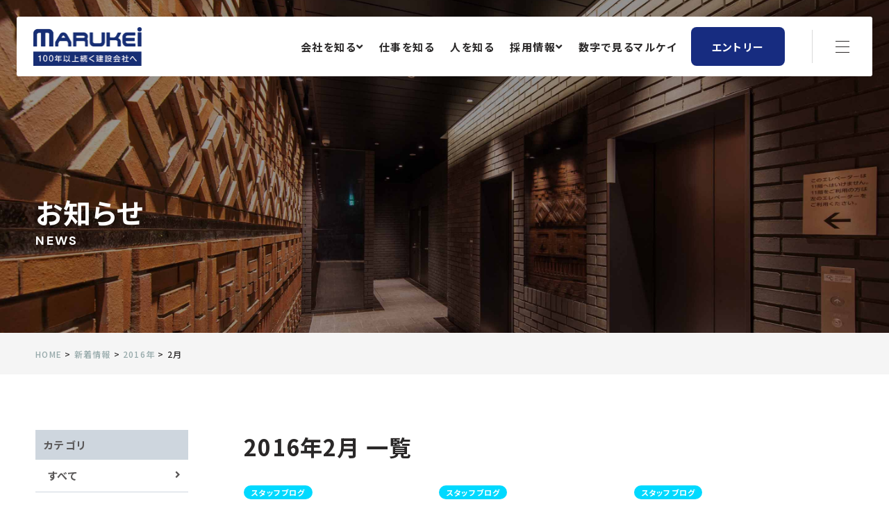

--- FILE ---
content_type: text/html; charset=UTF-8
request_url: http://www.marukei55.co.jp/2016/02
body_size: 56536
content:
<!DOCTYPE html>
<html lang="ja">
<head>
	<meta charset="utf-8">
	<meta name="viewport" content="width=device-width, initial-scale=1.0">

	

	<link rel="apple-touch-icon" type="image/png" href="http://www.marukei55.co.jp/wp/wp-content/themes/marukei2025/assets/favicons/apple-touch-icon-180x180.png">
	<link rel="icon" type="image/png" href="http://www.marukei55.co.jp/wp/wp-content/themes/marukei2025/assets/favicons/icon-32x32.png" sizes="32x32">
	<link rel="icon" type="image/png" href="http://www.marukei55.co.jp/wp/wp-content/themes/marukei2025/assets/favicons/icon-16x16.png" sizes="16x16">
	<link rel="icon" type="image/png" href="http://www.marukei55.co.jp/wp/wp-content/themes/marukei2025/assets/favicons/icon-192x192.png">
	<link rel="manifest" href="http://www.marukei55.co.jp/wp/wp-content/themes/marukei2025/assets/favicons/manifest.json">

	<link rel="stylesheet" href="https://use.fontawesome.com/releases/v5.7.2/css/all.css" integrity="sha384-fnmOCqbTlWIlj8LyTjo7mOUStjsKC4pOpQbqyi7RrhN7udi9RwhKkMHpvLbHG9Sr" crossorigin="anonymous">

	<link type="text/css" rel="stylesheet" href="http://www.marukei55.co.jp/wp/wp-content/themes/marukei2025/assets/css/reset.css" media="all" />
		<link type="text/css" rel="stylesheet" href="http://www.marukei55.co.jp/wp/wp-content/themes/marukei2025/assets/css/styles.css?ver1.0.1" media="all" />
	<link type="text/css" rel="stylesheet" href="http://www.marukei55.co.jp/wp/wp-content/themes/marukei2025/assets/css/fixed.css" media="all" />

		<script src="https://code.jquery.com/jquery-3.4.1.min.js" integrity="sha256-CSXorXvZcTkaix6Yvo6HppcZGetbYMGWSFlBw8HfCJo=" crossorigin="anonymous"></script>
	<script type="text/javascript" src="http://www.marukei55.co.jp/wp/wp-content/themes/marukei2025/assets/js/jquery.cmn.js"></script>
	<script type="text/javascript" src="http://www.marukei55.co.jp/wp/wp-content/themes/marukei2025/assets/js/jquery.matchHeight.js"></script>

	<script src="https://yubinbango.github.io/yubinbango/yubinbango.js" charset="UTF-8"></script>
	<link rel="stylesheet" href="https://cdnjs.cloudflare.com/ajax/libs/fancybox/3.3.5/jquery.fancybox.min.css" />
	<script src="https://cdnjs.cloudflare.com/ajax/libs/fancybox/3.3.5/jquery.fancybox.min.js"></script>

	<link type="text/css" rel="stylesheet" href="https://unpkg.com/swiper@8/swiper-bundle.min.css" />
	<script type="text/javascript" src="https://unpkg.com/swiper@8/swiper-bundle.min.js"></script>

	<script src="https://cdnjs.cloudflare.com/ajax/libs/gsap/3.6.1/gsap.min.js"></script>
	<script src="https://cdnjs.cloudflare.com/ajax/libs/gsap/3.6.1/ScrollTrigger.min.js"></script>

	<!-- Global site tag (gtag.js) - Google Analytics -->
	<script async src="https://www.googletagmanager.com/gtag/js?id=UA-22726086-1"></script>
	<script>
	window.dataLayer = window.dataLayer || [];
	function gtag(){dataLayer.push(arguments);}
	gtag('js', new Date());

	gtag('config', 'UA-22726086-1');
	</script>

		<style>img:is([sizes="auto" i], [sizes^="auto," i]) { contain-intrinsic-size: 3000px 1500px }</style>
	
		<!-- All in One SEO 4.8.3.1 - aioseo.com -->
		<title>2月, 2016 | 株式会社マルケイ</title>
	<meta name="robots" content="max-image-preview:large" />
	<link rel="canonical" href="https://www.marukei55.co.jp/2016/02" />
	<link rel="next" href="https://www.marukei55.co.jp/2016/02/page/2" />
	<meta name="generator" content="All in One SEO (AIOSEO) 4.8.3.1" />
		<script type="application/ld+json" class="aioseo-schema">
			{"@context":"https:\/\/schema.org","@graph":[{"@type":"BreadcrumbList","@id":"https:\/\/www.marukei55.co.jp\/2016\/02#breadcrumblist","itemListElement":[{"@type":"ListItem","@id":"https:\/\/www.marukei55.co.jp#listItem","position":1,"name":"Home","item":"https:\/\/www.marukei55.co.jp","nextItem":{"@type":"ListItem","@id":"https:\/\/www.marukei55.co.jp\/2016#listItem","name":2016}},{"@type":"ListItem","@id":"https:\/\/www.marukei55.co.jp\/2016#listItem","position":2,"name":2016,"item":"https:\/\/www.marukei55.co.jp\/2016","nextItem":{"@type":"ListItem","@id":"https:\/\/www.marukei55.co.jp\/2016\/02#listItem","name":"02"},"previousItem":{"@type":"ListItem","@id":"https:\/\/www.marukei55.co.jp#listItem","name":"Home"}},{"@type":"ListItem","@id":"https:\/\/www.marukei55.co.jp\/2016\/02#listItem","position":3,"name":"02","previousItem":{"@type":"ListItem","@id":"https:\/\/www.marukei55.co.jp\/2016#listItem","name":2016}}]},{"@type":"CollectionPage","@id":"https:\/\/www.marukei55.co.jp\/2016\/02#collectionpage","url":"https:\/\/www.marukei55.co.jp\/2016\/02","name":"2\u6708, 2016 | \u682a\u5f0f\u4f1a\u793e\u30de\u30eb\u30b1\u30a4","inLanguage":"ja","isPartOf":{"@id":"https:\/\/www.marukei55.co.jp\/#website"},"breadcrumb":{"@id":"https:\/\/www.marukei55.co.jp\/2016\/02#breadcrumblist"}},{"@type":"Organization","@id":"https:\/\/www.marukei55.co.jp\/#organization","name":"\u682a\u5f0f\u4f1a\u793e\u30de\u30eb\u30b1\u30a4","description":"\u6238\u5efa\u3066\u6ce8\u6587\u4f4f\u5b85\u3001\u96c6\u5408\u4f4f\u5b85\u306e\u65b0\u7bc9\u30fb\u6539\u88c5\u5de5\u4e8b\u3001\u30ea\u30d5\u30a9\u30fc\u30e0\u3002\u5546\u696d\u5e97\u8217\u306e\u5185\u88c5\u5de5\u4e8b\u3001\u516c\u5171\u65bd\u8a2d\u306e\u65b0\u7bc9\u30fb\u6539\u88c5\u5de5\u4e8b\u3001\u9244\u5854\u30fb\u6a4b\u6881\u88dc\u4fee\u5de5\u4e8b\u3002\u6c11\u9593\u304b\u3089\u516c\u5171\u307e\u3067\u898f\u6a21\u3092\u554f\u308f\u305a\u3001\u30c8\u30fc\u30bf\u30eb\u3067\u5bfe\u5fdc\uff01","url":"https:\/\/www.marukei55.co.jp\/"},{"@type":"WebSite","@id":"https:\/\/www.marukei55.co.jp\/#website","url":"https:\/\/www.marukei55.co.jp\/","name":"\u682a\u5f0f\u4f1a\u793e\u30de\u30eb\u30b1\u30a4","description":"\u6238\u5efa\u3066\u6ce8\u6587\u4f4f\u5b85\u3001\u96c6\u5408\u4f4f\u5b85\u306e\u65b0\u7bc9\u30fb\u6539\u88c5\u5de5\u4e8b\u3001\u30ea\u30d5\u30a9\u30fc\u30e0\u3002\u5546\u696d\u5e97\u8217\u306e\u5185\u88c5\u5de5\u4e8b\u3001\u516c\u5171\u65bd\u8a2d\u306e\u65b0\u7bc9\u30fb\u6539\u88c5\u5de5\u4e8b\u3001\u9244\u5854\u30fb\u6a4b\u6881\u88dc\u4fee\u5de5\u4e8b\u3002\u6c11\u9593\u304b\u3089\u516c\u5171\u307e\u3067\u898f\u6a21\u3092\u554f\u308f\u305a\u3001\u30c8\u30fc\u30bf\u30eb\u3067\u5bfe\u5fdc\uff01","inLanguage":"ja","publisher":{"@id":"https:\/\/www.marukei55.co.jp\/#organization"}}]}
		</script>
		<!-- All in One SEO -->

<script type="text/javascript">
/* <![CDATA[ */
window._wpemojiSettings = {"baseUrl":"https:\/\/s.w.org\/images\/core\/emoji\/15.1.0\/72x72\/","ext":".png","svgUrl":"https:\/\/s.w.org\/images\/core\/emoji\/15.1.0\/svg\/","svgExt":".svg","source":{"concatemoji":"http:\/\/www.marukei55.co.jp\/wp\/wp-includes\/js\/wp-emoji-release.min.js?ver=6.8.1"}};
/*! This file is auto-generated */
!function(i,n){var o,s,e;function c(e){try{var t={supportTests:e,timestamp:(new Date).valueOf()};sessionStorage.setItem(o,JSON.stringify(t))}catch(e){}}function p(e,t,n){e.clearRect(0,0,e.canvas.width,e.canvas.height),e.fillText(t,0,0);var t=new Uint32Array(e.getImageData(0,0,e.canvas.width,e.canvas.height).data),r=(e.clearRect(0,0,e.canvas.width,e.canvas.height),e.fillText(n,0,0),new Uint32Array(e.getImageData(0,0,e.canvas.width,e.canvas.height).data));return t.every(function(e,t){return e===r[t]})}function u(e,t,n){switch(t){case"flag":return n(e,"\ud83c\udff3\ufe0f\u200d\u26a7\ufe0f","\ud83c\udff3\ufe0f\u200b\u26a7\ufe0f")?!1:!n(e,"\ud83c\uddfa\ud83c\uddf3","\ud83c\uddfa\u200b\ud83c\uddf3")&&!n(e,"\ud83c\udff4\udb40\udc67\udb40\udc62\udb40\udc65\udb40\udc6e\udb40\udc67\udb40\udc7f","\ud83c\udff4\u200b\udb40\udc67\u200b\udb40\udc62\u200b\udb40\udc65\u200b\udb40\udc6e\u200b\udb40\udc67\u200b\udb40\udc7f");case"emoji":return!n(e,"\ud83d\udc26\u200d\ud83d\udd25","\ud83d\udc26\u200b\ud83d\udd25")}return!1}function f(e,t,n){var r="undefined"!=typeof WorkerGlobalScope&&self instanceof WorkerGlobalScope?new OffscreenCanvas(300,150):i.createElement("canvas"),a=r.getContext("2d",{willReadFrequently:!0}),o=(a.textBaseline="top",a.font="600 32px Arial",{});return e.forEach(function(e){o[e]=t(a,e,n)}),o}function t(e){var t=i.createElement("script");t.src=e,t.defer=!0,i.head.appendChild(t)}"undefined"!=typeof Promise&&(o="wpEmojiSettingsSupports",s=["flag","emoji"],n.supports={everything:!0,everythingExceptFlag:!0},e=new Promise(function(e){i.addEventListener("DOMContentLoaded",e,{once:!0})}),new Promise(function(t){var n=function(){try{var e=JSON.parse(sessionStorage.getItem(o));if("object"==typeof e&&"number"==typeof e.timestamp&&(new Date).valueOf()<e.timestamp+604800&&"object"==typeof e.supportTests)return e.supportTests}catch(e){}return null}();if(!n){if("undefined"!=typeof Worker&&"undefined"!=typeof OffscreenCanvas&&"undefined"!=typeof URL&&URL.createObjectURL&&"undefined"!=typeof Blob)try{var e="postMessage("+f.toString()+"("+[JSON.stringify(s),u.toString(),p.toString()].join(",")+"));",r=new Blob([e],{type:"text/javascript"}),a=new Worker(URL.createObjectURL(r),{name:"wpTestEmojiSupports"});return void(a.onmessage=function(e){c(n=e.data),a.terminate(),t(n)})}catch(e){}c(n=f(s,u,p))}t(n)}).then(function(e){for(var t in e)n.supports[t]=e[t],n.supports.everything=n.supports.everything&&n.supports[t],"flag"!==t&&(n.supports.everythingExceptFlag=n.supports.everythingExceptFlag&&n.supports[t]);n.supports.everythingExceptFlag=n.supports.everythingExceptFlag&&!n.supports.flag,n.DOMReady=!1,n.readyCallback=function(){n.DOMReady=!0}}).then(function(){return e}).then(function(){var e;n.supports.everything||(n.readyCallback(),(e=n.source||{}).concatemoji?t(e.concatemoji):e.wpemoji&&e.twemoji&&(t(e.twemoji),t(e.wpemoji)))}))}((window,document),window._wpemojiSettings);
/* ]]> */
</script>
<style id='wp-emoji-styles-inline-css' type='text/css'>

	img.wp-smiley, img.emoji {
		display: inline !important;
		border: none !important;
		box-shadow: none !important;
		height: 1em !important;
		width: 1em !important;
		margin: 0 0.07em !important;
		vertical-align: -0.1em !important;
		background: none !important;
		padding: 0 !important;
	}
</style>
<link rel='stylesheet' id='wp-block-library-css' href='http://www.marukei55.co.jp/wp/wp-includes/css/dist/block-library/style.min.css?ver=6.8.1' type='text/css' media='all' />
<style id='classic-theme-styles-inline-css' type='text/css'>
/*! This file is auto-generated */
.wp-block-button__link{color:#fff;background-color:#32373c;border-radius:9999px;box-shadow:none;text-decoration:none;padding:calc(.667em + 2px) calc(1.333em + 2px);font-size:1.125em}.wp-block-file__button{background:#32373c;color:#fff;text-decoration:none}
</style>
<style id='global-styles-inline-css' type='text/css'>
:root{--wp--preset--aspect-ratio--square: 1;--wp--preset--aspect-ratio--4-3: 4/3;--wp--preset--aspect-ratio--3-4: 3/4;--wp--preset--aspect-ratio--3-2: 3/2;--wp--preset--aspect-ratio--2-3: 2/3;--wp--preset--aspect-ratio--16-9: 16/9;--wp--preset--aspect-ratio--9-16: 9/16;--wp--preset--color--black: #000000;--wp--preset--color--cyan-bluish-gray: #abb8c3;--wp--preset--color--white: #ffffff;--wp--preset--color--pale-pink: #f78da7;--wp--preset--color--vivid-red: #cf2e2e;--wp--preset--color--luminous-vivid-orange: #ff6900;--wp--preset--color--luminous-vivid-amber: #fcb900;--wp--preset--color--light-green-cyan: #7bdcb5;--wp--preset--color--vivid-green-cyan: #00d084;--wp--preset--color--pale-cyan-blue: #8ed1fc;--wp--preset--color--vivid-cyan-blue: #0693e3;--wp--preset--color--vivid-purple: #9b51e0;--wp--preset--gradient--vivid-cyan-blue-to-vivid-purple: linear-gradient(135deg,rgba(6,147,227,1) 0%,rgb(155,81,224) 100%);--wp--preset--gradient--light-green-cyan-to-vivid-green-cyan: linear-gradient(135deg,rgb(122,220,180) 0%,rgb(0,208,130) 100%);--wp--preset--gradient--luminous-vivid-amber-to-luminous-vivid-orange: linear-gradient(135deg,rgba(252,185,0,1) 0%,rgba(255,105,0,1) 100%);--wp--preset--gradient--luminous-vivid-orange-to-vivid-red: linear-gradient(135deg,rgba(255,105,0,1) 0%,rgb(207,46,46) 100%);--wp--preset--gradient--very-light-gray-to-cyan-bluish-gray: linear-gradient(135deg,rgb(238,238,238) 0%,rgb(169,184,195) 100%);--wp--preset--gradient--cool-to-warm-spectrum: linear-gradient(135deg,rgb(74,234,220) 0%,rgb(151,120,209) 20%,rgb(207,42,186) 40%,rgb(238,44,130) 60%,rgb(251,105,98) 80%,rgb(254,248,76) 100%);--wp--preset--gradient--blush-light-purple: linear-gradient(135deg,rgb(255,206,236) 0%,rgb(152,150,240) 100%);--wp--preset--gradient--blush-bordeaux: linear-gradient(135deg,rgb(254,205,165) 0%,rgb(254,45,45) 50%,rgb(107,0,62) 100%);--wp--preset--gradient--luminous-dusk: linear-gradient(135deg,rgb(255,203,112) 0%,rgb(199,81,192) 50%,rgb(65,88,208) 100%);--wp--preset--gradient--pale-ocean: linear-gradient(135deg,rgb(255,245,203) 0%,rgb(182,227,212) 50%,rgb(51,167,181) 100%);--wp--preset--gradient--electric-grass: linear-gradient(135deg,rgb(202,248,128) 0%,rgb(113,206,126) 100%);--wp--preset--gradient--midnight: linear-gradient(135deg,rgb(2,3,129) 0%,rgb(40,116,252) 100%);--wp--preset--font-size--small: 13px;--wp--preset--font-size--medium: 20px;--wp--preset--font-size--large: 36px;--wp--preset--font-size--x-large: 42px;--wp--preset--spacing--20: 0.44rem;--wp--preset--spacing--30: 0.67rem;--wp--preset--spacing--40: 1rem;--wp--preset--spacing--50: 1.5rem;--wp--preset--spacing--60: 2.25rem;--wp--preset--spacing--70: 3.38rem;--wp--preset--spacing--80: 5.06rem;--wp--preset--shadow--natural: 6px 6px 9px rgba(0, 0, 0, 0.2);--wp--preset--shadow--deep: 12px 12px 50px rgba(0, 0, 0, 0.4);--wp--preset--shadow--sharp: 6px 6px 0px rgba(0, 0, 0, 0.2);--wp--preset--shadow--outlined: 6px 6px 0px -3px rgba(255, 255, 255, 1), 6px 6px rgba(0, 0, 0, 1);--wp--preset--shadow--crisp: 6px 6px 0px rgba(0, 0, 0, 1);}:where(.is-layout-flex){gap: 0.5em;}:where(.is-layout-grid){gap: 0.5em;}body .is-layout-flex{display: flex;}.is-layout-flex{flex-wrap: wrap;align-items: center;}.is-layout-flex > :is(*, div){margin: 0;}body .is-layout-grid{display: grid;}.is-layout-grid > :is(*, div){margin: 0;}:where(.wp-block-columns.is-layout-flex){gap: 2em;}:where(.wp-block-columns.is-layout-grid){gap: 2em;}:where(.wp-block-post-template.is-layout-flex){gap: 1.25em;}:where(.wp-block-post-template.is-layout-grid){gap: 1.25em;}.has-black-color{color: var(--wp--preset--color--black) !important;}.has-cyan-bluish-gray-color{color: var(--wp--preset--color--cyan-bluish-gray) !important;}.has-white-color{color: var(--wp--preset--color--white) !important;}.has-pale-pink-color{color: var(--wp--preset--color--pale-pink) !important;}.has-vivid-red-color{color: var(--wp--preset--color--vivid-red) !important;}.has-luminous-vivid-orange-color{color: var(--wp--preset--color--luminous-vivid-orange) !important;}.has-luminous-vivid-amber-color{color: var(--wp--preset--color--luminous-vivid-amber) !important;}.has-light-green-cyan-color{color: var(--wp--preset--color--light-green-cyan) !important;}.has-vivid-green-cyan-color{color: var(--wp--preset--color--vivid-green-cyan) !important;}.has-pale-cyan-blue-color{color: var(--wp--preset--color--pale-cyan-blue) !important;}.has-vivid-cyan-blue-color{color: var(--wp--preset--color--vivid-cyan-blue) !important;}.has-vivid-purple-color{color: var(--wp--preset--color--vivid-purple) !important;}.has-black-background-color{background-color: var(--wp--preset--color--black) !important;}.has-cyan-bluish-gray-background-color{background-color: var(--wp--preset--color--cyan-bluish-gray) !important;}.has-white-background-color{background-color: var(--wp--preset--color--white) !important;}.has-pale-pink-background-color{background-color: var(--wp--preset--color--pale-pink) !important;}.has-vivid-red-background-color{background-color: var(--wp--preset--color--vivid-red) !important;}.has-luminous-vivid-orange-background-color{background-color: var(--wp--preset--color--luminous-vivid-orange) !important;}.has-luminous-vivid-amber-background-color{background-color: var(--wp--preset--color--luminous-vivid-amber) !important;}.has-light-green-cyan-background-color{background-color: var(--wp--preset--color--light-green-cyan) !important;}.has-vivid-green-cyan-background-color{background-color: var(--wp--preset--color--vivid-green-cyan) !important;}.has-pale-cyan-blue-background-color{background-color: var(--wp--preset--color--pale-cyan-blue) !important;}.has-vivid-cyan-blue-background-color{background-color: var(--wp--preset--color--vivid-cyan-blue) !important;}.has-vivid-purple-background-color{background-color: var(--wp--preset--color--vivid-purple) !important;}.has-black-border-color{border-color: var(--wp--preset--color--black) !important;}.has-cyan-bluish-gray-border-color{border-color: var(--wp--preset--color--cyan-bluish-gray) !important;}.has-white-border-color{border-color: var(--wp--preset--color--white) !important;}.has-pale-pink-border-color{border-color: var(--wp--preset--color--pale-pink) !important;}.has-vivid-red-border-color{border-color: var(--wp--preset--color--vivid-red) !important;}.has-luminous-vivid-orange-border-color{border-color: var(--wp--preset--color--luminous-vivid-orange) !important;}.has-luminous-vivid-amber-border-color{border-color: var(--wp--preset--color--luminous-vivid-amber) !important;}.has-light-green-cyan-border-color{border-color: var(--wp--preset--color--light-green-cyan) !important;}.has-vivid-green-cyan-border-color{border-color: var(--wp--preset--color--vivid-green-cyan) !important;}.has-pale-cyan-blue-border-color{border-color: var(--wp--preset--color--pale-cyan-blue) !important;}.has-vivid-cyan-blue-border-color{border-color: var(--wp--preset--color--vivid-cyan-blue) !important;}.has-vivid-purple-border-color{border-color: var(--wp--preset--color--vivid-purple) !important;}.has-vivid-cyan-blue-to-vivid-purple-gradient-background{background: var(--wp--preset--gradient--vivid-cyan-blue-to-vivid-purple) !important;}.has-light-green-cyan-to-vivid-green-cyan-gradient-background{background: var(--wp--preset--gradient--light-green-cyan-to-vivid-green-cyan) !important;}.has-luminous-vivid-amber-to-luminous-vivid-orange-gradient-background{background: var(--wp--preset--gradient--luminous-vivid-amber-to-luminous-vivid-orange) !important;}.has-luminous-vivid-orange-to-vivid-red-gradient-background{background: var(--wp--preset--gradient--luminous-vivid-orange-to-vivid-red) !important;}.has-very-light-gray-to-cyan-bluish-gray-gradient-background{background: var(--wp--preset--gradient--very-light-gray-to-cyan-bluish-gray) !important;}.has-cool-to-warm-spectrum-gradient-background{background: var(--wp--preset--gradient--cool-to-warm-spectrum) !important;}.has-blush-light-purple-gradient-background{background: var(--wp--preset--gradient--blush-light-purple) !important;}.has-blush-bordeaux-gradient-background{background: var(--wp--preset--gradient--blush-bordeaux) !important;}.has-luminous-dusk-gradient-background{background: var(--wp--preset--gradient--luminous-dusk) !important;}.has-pale-ocean-gradient-background{background: var(--wp--preset--gradient--pale-ocean) !important;}.has-electric-grass-gradient-background{background: var(--wp--preset--gradient--electric-grass) !important;}.has-midnight-gradient-background{background: var(--wp--preset--gradient--midnight) !important;}.has-small-font-size{font-size: var(--wp--preset--font-size--small) !important;}.has-medium-font-size{font-size: var(--wp--preset--font-size--medium) !important;}.has-large-font-size{font-size: var(--wp--preset--font-size--large) !important;}.has-x-large-font-size{font-size: var(--wp--preset--font-size--x-large) !important;}
:where(.wp-block-post-template.is-layout-flex){gap: 1.25em;}:where(.wp-block-post-template.is-layout-grid){gap: 1.25em;}
:where(.wp-block-columns.is-layout-flex){gap: 2em;}:where(.wp-block-columns.is-layout-grid){gap: 2em;}
:root :where(.wp-block-pullquote){font-size: 1.5em;line-height: 1.6;}
</style>
<link rel='stylesheet' id='contact-form-7-css' href='http://www.marukei55.co.jp/wp/wp-content/plugins/contact-form-7/includes/css/styles.css?ver=6.0.6' type='text/css' media='all' />
<style id='akismet-widget-style-inline-css' type='text/css'>

			.a-stats {
				--akismet-color-mid-green: #357b49;
				--akismet-color-white: #fff;
				--akismet-color-light-grey: #f6f7f7;

				max-width: 350px;
				width: auto;
			}

			.a-stats * {
				all: unset;
				box-sizing: border-box;
			}

			.a-stats strong {
				font-weight: 600;
			}

			.a-stats a.a-stats__link,
			.a-stats a.a-stats__link:visited,
			.a-stats a.a-stats__link:active {
				background: var(--akismet-color-mid-green);
				border: none;
				box-shadow: none;
				border-radius: 8px;
				color: var(--akismet-color-white);
				cursor: pointer;
				display: block;
				font-family: -apple-system, BlinkMacSystemFont, 'Segoe UI', 'Roboto', 'Oxygen-Sans', 'Ubuntu', 'Cantarell', 'Helvetica Neue', sans-serif;
				font-weight: 500;
				padding: 12px;
				text-align: center;
				text-decoration: none;
				transition: all 0.2s ease;
			}

			/* Extra specificity to deal with TwentyTwentyOne focus style */
			.widget .a-stats a.a-stats__link:focus {
				background: var(--akismet-color-mid-green);
				color: var(--akismet-color-white);
				text-decoration: none;
			}

			.a-stats a.a-stats__link:hover {
				filter: brightness(110%);
				box-shadow: 0 4px 12px rgba(0, 0, 0, 0.06), 0 0 2px rgba(0, 0, 0, 0.16);
			}

			.a-stats .count {
				color: var(--akismet-color-white);
				display: block;
				font-size: 1.5em;
				line-height: 1.4;
				padding: 0 13px;
				white-space: nowrap;
			}
		
</style>
<link rel='stylesheet' id='wp-pagenavi-css' href='http://www.marukei55.co.jp/wp/wp-content/plugins/wp-pagenavi/pagenavi-css.css?ver=2.70' type='text/css' media='all' />
<link rel="https://api.w.org/" href="https://www.marukei55.co.jp/wp-json/" /><link rel="EditURI" type="application/rsd+xml" title="RSD" href="https://www.marukei55.co.jp/wp/xmlrpc.php?rsd" />
<link rel="icon" href="https://www.marukei55.co.jp/wp/wp-content/uploads/2025/05/android-chrome-512x512-1-150x150.png" sizes="32x32" />
<link rel="icon" href="https://www.marukei55.co.jp/wp/wp-content/uploads/2025/05/android-chrome-512x512-1-300x300.png" sizes="192x192" />
<link rel="apple-touch-icon" href="https://www.marukei55.co.jp/wp/wp-content/uploads/2025/05/android-chrome-512x512-1-300x300.png" />
<meta name="msapplication-TileImage" content="https://www.marukei55.co.jp/wp/wp-content/uploads/2025/05/android-chrome-512x512-1-300x300.png" />

</head>

<body class="archive date wp-theme-marukei2025">


<div class="contents">

	<div id="top"></div>

	<header id="header">
		<div class="header_inner">
			<div class="header_logo">
				<a href="https://www.marukei55.co.jp/"><img src="http://www.marukei55.co.jp/wp/wp-content/themes/marukei2025/assets/images/common/logo.png" alt="株式会社マルケイ"></a>
			</div>

			<nav class="global_navi">
				<ul class="navi_ul">
					<li class="toggle">
						<a href="https://www.marukei55.co.jp/about/" class="header-nav-item">会社を知る<i class="fas fa-angle-down"></i></a>
						<div class="megamenu">
							<ul class="inner_ul">
								<li><a href="https://www.marukei55.co.jp/welfare/">福利厚生</a></li>
								<li><a href="https://www.marukei55.co.jp/sdgs/">SDGs宣言</a></li>
								<li><a href="https://www.marukei55.co.jp/health_policy/">健康宣言</a></li>
							</ul>
						</div>
					</li>
					<li class="toggle">
						<a href="https://www.marukei55.co.jp/service/" class="header-nav-item">仕事を知る</a>
						<div class="megamenu">
							<ul class="inner_ul">
								<li><a href="https://www.marukei55.co.jp/works/">施工実績</a></li>
							</ul>
						</div>
					</li>
					<li><a href="https://www.marukei55.co.jp/interview/" class="header-nav-item">人を知る</a></li>
					<li class="toggle">
						<a href="https://www.marukei55.co.jp/info/" class="header-nav-item">採用情報<i class="fas fa-angle-down"></i></a>
						<div class="megamenu">
							<ul class="inner_ul">
								<li><a href="https://www.marukei55.co.jp/requirements/">募集要項</a></li>
							</ul>
						</div>
					</li>
					<li><a href="https://www.marukei55.co.jp/data/" class="header-nav-item">数字で見るマルケイ</a></li>
				</ul>

				<div class="header_buttons">
					<a href="https://www.marukei55.co.jp/contact/" class="header_button-contact">
						エントリー
					</a>
				</div>
			</nav>

			<div class="menuBtn">
				<label class="nav-open" for="nav-input"><span></span></label>
			</div>

			<div class="allMenu">
				<div class="allMenuArea">
					<div class="menuBtn menu-open">
						<label class="nav-open" for="nav-input"><span></span></label>
					</div>
					<nav class="global_navi_all">
						<ul class="navi_all_ul">
							<li><a href="https://www.marukei55.co.jp/">HOME</a></li>
							<li><a href="https://www.marukei55.co.jp/about/">会社を知る</a></li>
							<li class="p-left"><a href="https://www.marukei55.co.jp/welfare/">福利厚生</a></li>
							<li class="p-left"><a href="https://www.marukei55.co.jp/sdgs/">SDGs宣言</a></li>
							<li class="p-left"><a href="https://www.marukei55.co.jp/health_policy/">健康宣言</a></li>
							<li><a href="https://www.marukei55.co.jp/service/">仕事を知る</a></li>
							<li class="p-left"><a href="https://www.marukei55.co.jp/works/">施工実績</a></li>
							<li><a href="https://www.marukei55.co.jp/interview/">人を知る</a></li>
							<li><a href="https://www.marukei55.co.jp/data/">数字で見るマルケイ</a></li>
							<li><a href="https://www.marukei55.co.jp/info/">採用情報</a></li>
							<li class="p-left"><a href="https://www.marukei55.co.jp/requirements/">募集要項</a></li>
							<li><a href="https://www.marukei55.co.jp/news/">お知らせ</a></li>
							<li><a href="https://www.marukei55.co.jp/contact/">エントリー</a></li>
							<li><a href="https://www.marukei55.co.jp/privacy/">プライバシーポリシー</a></li>
						</ul>
					</nav>
				</div>
				<div class="overlay menu-close"></div>
			</div>
		</div>
	</header>

<div id="pageTitle">
  <div class="imgArea">
    <img src="http://www.marukei55.co.jp/wp/wp-content/themes/marukei2025/assets/images/title/title_achievement.jpg" alt="エンジニアリング">
  </div>
  <div class="textArea">
    <p class="jp">お知らせ</p>
    <p class="eng">News</p>
  </div>
  <div class="overlay"></div>
</div>

<div class="breadcrumbs">
  <div class="wrap">
    <!-- Breadcrumb NavXT 7.4.1 -->
<span property="itemListElement" typeof="ListItem"><a property="item" typeof="WebPage" title="株式会社マルケイへ移動する" href="https://www.marukei55.co.jp" class="home" ><span property="name">HOME</span></a><meta property="position" content="1"></span> &gt; <span property="itemListElement" typeof="ListItem"><a property="item" typeof="WebPage" title="新着情報へ移動する" href="https://www.marukei55.co.jp/news" class="post-root post post-post" ><span property="name">新着情報</span></a><meta property="position" content="2"></span> &gt; <span property="itemListElement" typeof="ListItem"><a property="item" typeof="WebPage" title="2016年アーカイブへ移動する" href="https://www.marukei55.co.jp/2016" class="archive date-year" ><span property="name">2016年</span></a><meta property="position" content="3"></span> &gt; <span property="itemListElement" typeof="ListItem"><span property="name" class="archive date-month current-item">2月</span><meta property="url" content="https://www.marukei55.co.jp/2016/02"><meta property="position" content="4"></span>  </div>
</div>


<main id="main_wrap" role="main">
  <section class="page_section">
    <div class="wrap">
      <div class="news_container">
        <div class="leftColumn">
          <div class="sidebar">
  <p class="side_title">カテゴリ</p>
  <ul class="side_links">
    <li><a href="https://www.marukei55.co.jp/news/">すべて</a></li>
    	<li class="cat-item cat-item-549"><a href="https://www.marukei55.co.jp/category/sdgsblog">SDGs</a>
</li>
	<li class="cat-item cat-item-1"><a href="https://www.marukei55.co.jp/category/staff-blog">スタッフブログ</a>
</li>
	<li class="cat-item cat-item-63"><a href="https://www.marukei55.co.jp/category/topics">トピックス</a>
</li>
	<li class="cat-item cat-item-380"><a href="https://www.marukei55.co.jp/category/%e4%b8%80%e8%88%ac%e4%ba%8b%e6%a5%ad%e4%b8%bb%e8%a1%8c%e5%8b%95%e8%a8%88%e7%94%bb">一般事業主行動計画</a>
</li>
	<li class="cat-item cat-item-588"><a href="https://www.marukei55.co.jp/category/health">健康経営</a>
</li>
	<li class="cat-item cat-item-83"><a href="https://www.marukei55.co.jp/category/gathering">懇親会</a>
</li>
	<li class="cat-item cat-item-62"><a href="https://www.marukei55.co.jp/category/training">社員研修旅行</a>
</li>
	<li class="cat-item cat-item-418"><a href="https://www.marukei55.co.jp/category/%e9%a4%85%e3%81%a4%e3%81%8d%e5%a4%a7%e4%bc%9a">餅つき大会</a>
</li>
  </ul>

  <p class="side_title mt20">年別</p>
  <ul class="side_links">
    <li><a href="https://www.marukei55.co.jp/2026">2026年</a></li><li><a href="https://www.marukei55.co.jp/2025">2025年</a></li><li><a href="https://www.marukei55.co.jp/2024">2024年</a></li><li><a href="https://www.marukei55.co.jp/2023">2023年</a></li><li><a href="https://www.marukei55.co.jp/2022">2022年</a></li><li><a href="https://www.marukei55.co.jp/2021">2021年</a></li><li><a href="https://www.marukei55.co.jp/2020">2020年</a></li><li><a href="https://www.marukei55.co.jp/2019">2019年</a></li><li><a href="https://www.marukei55.co.jp/2018">2018年</a></li><li><a href="https://www.marukei55.co.jp/2017">2017年</a></li><li><a href="https://www.marukei55.co.jp/2016">2016年</a></li><li><a href="https://www.marukei55.co.jp/2015">2015年</a></li>  </ul>
</div>
        </div>

        <div class="rightColumn">
          <h1 class="title1">2016年2月 一覧</h1>
                                <div class="news_archive page">
                              <div class="item">
                  <div class="img">
                                          <img width="300" height="225" src="https://www.marukei55.co.jp/wp/wp-content/uploads/2018/05/o0430032213864759955-300x225.jpg" class="attachment-medium size-medium wp-post-image" alt="" decoding="async" fetchpriority="high" srcset="https://www.marukei55.co.jp/wp/wp-content/uploads/2018/05/o0430032213864759955-300x225.jpg 300w, https://www.marukei55.co.jp/wp/wp-content/uploads/2018/05/o0430032213864759955.jpg 430w" sizes="(max-width: 300px) 100vw, 300px" />                                      </div>
                  <div class="inner">
                    <div class="news_item_head">
                      <p class="date">2016.12.26</p>
                      <div class="news_item_tag">
                                                  <p class="cat info">スタッフブログ</p>
                                              </div>
                    </div>
                    <div class="title_area">
                      <h3>N小学校大規模改造工事　12/26</h3>
                    </div>
                  </div>
                  <a href="https://www.marukei55.co.jp/staff-blog/20161226" class="float_link"></a>
                </div>
                              <div class="item">
                  <div class="img">
                                          <img width="300" height="223" src="https://www.marukei55.co.jp/wp/wp-content/uploads/2018/05/o0501037313864683832-300x223.jpg" class="attachment-medium size-medium wp-post-image" alt="" decoding="async" srcset="https://www.marukei55.co.jp/wp/wp-content/uploads/2018/05/o0501037313864683832-300x223.jpg 300w, https://www.marukei55.co.jp/wp/wp-content/uploads/2018/05/o0501037313864683832.jpg 501w" sizes="(max-width: 300px) 100vw, 300px" />                                      </div>
                  <div class="inner">
                    <div class="news_item_head">
                      <p class="date">2016.12.26</p>
                      <div class="news_item_tag">
                                                  <p class="cat info">スタッフブログ</p>
                                              </div>
                    </div>
                    <div class="title_area">
                      <h3>Ｔ保育園新築工事　12/26</h3>
                    </div>
                  </div>
                  <a href="https://www.marukei55.co.jp/staff-blog/20161226-2" class="float_link"></a>
                </div>
                              <div class="item">
                  <div class="img">
                                          <img width="300" height="225" src="https://www.marukei55.co.jp/wp/wp-content/uploads/2018/05/o0430032213864751433-300x225.jpg" class="attachment-medium size-medium wp-post-image" alt="" decoding="async" srcset="https://www.marukei55.co.jp/wp/wp-content/uploads/2018/05/o0430032213864751433-300x225.jpg 300w, https://www.marukei55.co.jp/wp/wp-content/uploads/2018/05/o0430032213864751433.jpg 430w" sizes="(max-width: 300px) 100vw, 300px" />                                      </div>
                  <div class="inner">
                    <div class="news_item_head">
                      <p class="date">2016.12.20</p>
                      <div class="news_item_tag">
                                                  <p class="cat info">スタッフブログ</p>
                                              </div>
                    </div>
                    <div class="title_area">
                      <h3>N小学校大規模改造工事 12/20</h3>
                    </div>
                  </div>
                  <a href="https://www.marukei55.co.jp/staff-blog/20161220" class="float_link"></a>
                </div>
                              <div class="item">
                  <div class="img">
                                          <img width="300" height="210" src="https://www.marukei55.co.jp/wp/wp-content/uploads/2018/05/o0504035213864678734-300x210.jpg" class="attachment-medium size-medium wp-post-image" alt="" decoding="async" srcset="https://www.marukei55.co.jp/wp/wp-content/uploads/2018/05/o0504035213864678734-300x210.jpg 300w, https://www.marukei55.co.jp/wp/wp-content/uploads/2018/05/o0504035213864678734.jpg 504w" sizes="(max-width: 300px) 100vw, 300px" />                                      </div>
                  <div class="inner">
                    <div class="news_item_head">
                      <p class="date">2016.12.20</p>
                      <div class="news_item_tag">
                                                  <p class="cat info">スタッフブログ</p>
                                              </div>
                    </div>
                    <div class="title_area">
                      <h3>Ｔ保育園新築工事　12/20</h3>
                    </div>
                  </div>
                  <a href="https://www.marukei55.co.jp/staff-blog/20161220-2" class="float_link"></a>
                </div>
                              <div class="item">
                  <div class="img">
                                          <img width="300" height="225" src="https://www.marukei55.co.jp/wp/wp-content/uploads/2018/05/o0502037713822097297-300x225.jpg" class="attachment-medium size-medium wp-post-image" alt="" decoding="async" srcset="https://www.marukei55.co.jp/wp/wp-content/uploads/2018/05/o0502037713822097297-300x225.jpg 300w, https://www.marukei55.co.jp/wp/wp-content/uploads/2018/05/o0502037713822097297.jpg 502w" sizes="(max-width: 300px) 100vw, 300px" />                                      </div>
                  <div class="inner">
                    <div class="news_item_head">
                      <p class="date">2016.11.25</p>
                      <div class="news_item_tag">
                                                  <p class="cat info">健康経営</p>
                                                  <p class="cat info">懇親会</p>
                                              </div>
                    </div>
                    <div class="title_area">
                      <h3>若手親睦会　11/25</h3>
                    </div>
                  </div>
                  <a href="https://www.marukei55.co.jp/gathering/20161125" class="float_link"></a>
                </div>
                              <div class="item">
                  <div class="img">
                                          <img width="300" height="205" src="https://www.marukei55.co.jp/wp/wp-content/uploads/2018/05/o0503034413816147481-300x205.jpg" class="attachment-medium size-medium wp-post-image" alt="" decoding="async" srcset="https://www.marukei55.co.jp/wp/wp-content/uploads/2018/05/o0503034413816147481-300x205.jpg 300w, https://www.marukei55.co.jp/wp/wp-content/uploads/2018/05/o0503034413816147481.jpg 503w" sizes="(max-width: 300px) 100vw, 300px" />                                      </div>
                  <div class="inner">
                    <div class="news_item_head">
                      <p class="date">2016.11.22</p>
                      <div class="news_item_tag">
                                                  <p class="cat info">スタッフブログ</p>
                                              </div>
                    </div>
                    <div class="title_area">
                      <h3>Ｔ保育園新築工事　11/22</h3>
                    </div>
                  </div>
                  <a href="https://www.marukei55.co.jp/staff-blog/20161122" class="float_link"></a>
                </div>
                              <div class="item">
                  <div class="img">
                                          <img width="300" height="225" src="https://www.marukei55.co.jp/wp/wp-content/uploads/2016/11/o0430032213816137216-300x225.jpg" class="attachment-medium size-medium wp-post-image" alt="" decoding="async" srcset="https://www.marukei55.co.jp/wp/wp-content/uploads/2016/11/o0430032213816137216-300x225.jpg 300w, https://www.marukei55.co.jp/wp/wp-content/uploads/2016/11/o0430032213816137216.jpg 430w" sizes="(max-width: 300px) 100vw, 300px" />                                      </div>
                  <div class="inner">
                    <div class="news_item_head">
                      <p class="date">2016.11.22</p>
                      <div class="news_item_tag">
                                                  <p class="cat info">スタッフブログ</p>
                                              </div>
                    </div>
                    <div class="title_area">
                      <h3>N小学校大規模改造工事  11/22</h3>
                    </div>
                  </div>
                  <a href="https://www.marukei55.co.jp/staff-blog/20161122-2" class="float_link"></a>
                </div>
                              <div class="item">
                  <div class="img">
                                          <img width="300" height="225" src="https://www.marukei55.co.jp/wp/wp-content/uploads/2018/05/o0430032213806150048-300x225.jpg" class="attachment-medium size-medium wp-post-image" alt="" decoding="async" srcset="https://www.marukei55.co.jp/wp/wp-content/uploads/2018/05/o0430032213806150048-300x225.jpg 300w, https://www.marukei55.co.jp/wp/wp-content/uploads/2018/05/o0430032213806150048.jpg 430w" sizes="(max-width: 300px) 100vw, 300px" />                                      </div>
                  <div class="inner">
                    <div class="news_item_head">
                      <p class="date">2016.11.15</p>
                      <div class="news_item_tag">
                                                  <p class="cat info">スタッフブログ</p>
                                              </div>
                    </div>
                    <div class="title_area">
                      <h3>N小学校大規模改造工事　11/15</h3>
                    </div>
                  </div>
                  <a href="https://www.marukei55.co.jp/staff-blog/20161115" class="float_link"></a>
                </div>
                              <div class="item">
                  <div class="img">
                                          <img width="300" height="206" src="https://www.marukei55.co.jp/wp/wp-content/uploads/2018/05/o0498034213806135201-300x206.jpg" class="attachment-medium size-medium wp-post-image" alt="" decoding="async" srcset="https://www.marukei55.co.jp/wp/wp-content/uploads/2018/05/o0498034213806135201-300x206.jpg 300w, https://www.marukei55.co.jp/wp/wp-content/uploads/2018/05/o0498034213806135201.jpg 498w" sizes="(max-width: 300px) 100vw, 300px" />                                      </div>
                  <div class="inner">
                    <div class="news_item_head">
                      <p class="date">2016.11.15</p>
                      <div class="news_item_tag">
                                                  <p class="cat info">スタッフブログ</p>
                                              </div>
                    </div>
                    <div class="title_area">
                      <h3>Ｔ保育園新築工事　11/15</h3>
                    </div>
                  </div>
                  <a href="https://www.marukei55.co.jp/staff-blog/20161115-2" class="float_link"></a>
                </div>
                              <div class="item">
                  <div class="img">
                                          <img width="300" height="209" src="https://www.marukei55.co.jp/wp/wp-content/uploads/2018/05/o0493034413806131854-300x209.jpg" class="attachment-medium size-medium wp-post-image" alt="" decoding="async" srcset="https://www.marukei55.co.jp/wp/wp-content/uploads/2018/05/o0493034413806131854-300x209.jpg 300w, https://www.marukei55.co.jp/wp/wp-content/uploads/2018/05/o0493034413806131854.jpg 493w" sizes="(max-width: 300px) 100vw, 300px" />                                      </div>
                  <div class="inner">
                    <div class="news_item_head">
                      <p class="date">2016.11.08</p>
                      <div class="news_item_tag">
                                                  <p class="cat info">スタッフブログ</p>
                                              </div>
                    </div>
                    <div class="title_area">
                      <h3>Ｔ保育園新築工事　11/8</h3>
                    </div>
                  </div>
                  <a href="https://www.marukei55.co.jp/staff-blog/20161108" class="float_link"></a>
                </div>
                              <div class="item">
                  <div class="img">
                                          <img width="300" height="221" src="https://www.marukei55.co.jp/wp/wp-content/uploads/2018/05/o0450033213788446363-300x221.jpg" class="attachment-medium size-medium wp-post-image" alt="" decoding="async" srcset="https://www.marukei55.co.jp/wp/wp-content/uploads/2018/05/o0450033213788446363-300x221.jpg 300w, https://www.marukei55.co.jp/wp/wp-content/uploads/2018/05/o0450033213788446363.jpg 450w" sizes="(max-width: 300px) 100vw, 300px" />                                      </div>
                  <div class="inner">
                    <div class="news_item_head">
                      <p class="date">2016.10.25</p>
                      <div class="news_item_tag">
                                                  <p class="cat info">スタッフブログ</p>
                                              </div>
                    </div>
                    <div class="title_area">
                      <h3>N小学校大規模改造工事　10/25</h3>
                    </div>
                  </div>
                  <a href="https://www.marukei55.co.jp/staff-blog/20161025" class="float_link"></a>
                </div>
                              <div class="item">
                  <div class="img">
                                          <img width="300" height="225" src="https://www.marukei55.co.jp/wp/wp-content/uploads/2018/05/o0450033713775679447-300x225.jpg" class="attachment-medium size-medium wp-post-image" alt="" decoding="async" srcset="https://www.marukei55.co.jp/wp/wp-content/uploads/2018/05/o0450033713775679447-300x225.jpg 300w, https://www.marukei55.co.jp/wp/wp-content/uploads/2018/05/o0450033713775679447.jpg 450w" sizes="(max-width: 300px) 100vw, 300px" />                                      </div>
                  <div class="inner">
                    <div class="news_item_head">
                      <p class="date">2016.10.18</p>
                      <div class="news_item_tag">
                                                  <p class="cat info">スタッフブログ</p>
                                              </div>
                    </div>
                    <div class="title_area">
                      <h3>N小学校大規模改造工事</h3>
                    </div>
                  </div>
                  <a href="https://www.marukei55.co.jp/staff-blog/20161018" class="float_link"></a>
                </div>
                              <div class="item">
                  <div class="img">
                                          <img width="300" height="220" src="https://www.marukei55.co.jp/wp/wp-content/uploads/2018/05/o0494036213775675477-300x220.jpg" class="attachment-medium size-medium wp-post-image" alt="" decoding="async" srcset="https://www.marukei55.co.jp/wp/wp-content/uploads/2018/05/o0494036213775675477-300x220.jpg 300w, https://www.marukei55.co.jp/wp/wp-content/uploads/2018/05/o0494036213775675477.jpg 494w" sizes="(max-width: 300px) 100vw, 300px" />                                      </div>
                  <div class="inner">
                    <div class="news_item_head">
                      <p class="date">2016.10.11</p>
                      <div class="news_item_tag">
                                                  <p class="cat info">スタッフブログ</p>
                                              </div>
                    </div>
                    <div class="title_area">
                      <h3>Ｔ保育園新築工事　10/11</h3>
                    </div>
                  </div>
                  <a href="https://www.marukei55.co.jp/staff-blog/20161011" class="float_link"></a>
                </div>
                              <div class="item">
                  <div class="img">
                                          <img width="300" height="198" src="https://www.marukei55.co.jp/wp/wp-content/uploads/2018/05/o0503033213767139499-300x198.jpg" class="attachment-medium size-medium wp-post-image" alt="" decoding="async" srcset="https://www.marukei55.co.jp/wp/wp-content/uploads/2018/05/o0503033213767139499-300x198.jpg 300w, https://www.marukei55.co.jp/wp/wp-content/uploads/2018/05/o0503033213767139499.jpg 503w" sizes="(max-width: 300px) 100vw, 300px" />                                      </div>
                  <div class="inner">
                    <div class="news_item_head">
                      <p class="date">2016.10.04</p>
                      <div class="news_item_tag">
                                                  <p class="cat info">スタッフブログ</p>
                                              </div>
                    </div>
                    <div class="title_area">
                      <h3>Ｔ保育園新築工事　10/4　『生（なま）コンクリート』</h3>
                    </div>
                  </div>
                  <a href="https://www.marukei55.co.jp/staff-blog/20161004" class="float_link"></a>
                </div>
                              <div class="item">
                  <div class="img">
                                          <img width="300" height="240" src="https://www.marukei55.co.jp/wp/wp-content/uploads/2018/05/o0506040413759736770-300x240.jpg" class="attachment-medium size-medium wp-post-image" alt="" decoding="async" srcset="https://www.marukei55.co.jp/wp/wp-content/uploads/2018/05/o0506040413759736770-300x240.jpg 300w, https://www.marukei55.co.jp/wp/wp-content/uploads/2018/05/o0506040413759736770.jpg 506w" sizes="(max-width: 300px) 100vw, 300px" />                                      </div>
                  <div class="inner">
                    <div class="news_item_head">
                      <p class="date">2016.09.27</p>
                      <div class="news_item_tag">
                                                  <p class="cat info">スタッフブログ</p>
                                              </div>
                    </div>
                    <div class="title_area">
                      <h3>Ｔ保育園新築工事　9/27　『検査が大切！！！』</h3>
                    </div>
                  </div>
                  <a href="https://www.marukei55.co.jp/staff-blog/20160927" class="float_link"></a>
                </div>
                          </div>
                    <div class='wp-pagenavi' role='navigation'>
<span class='pages'>1 / 3</span><span aria-current='page' class='current'>1</span><a class="page larger" title="ページ 2" href="https://www.marukei55.co.jp/2016/02/page/2">2</a><a class="page larger" title="ページ 3" href="https://www.marukei55.co.jp/2016/02/page/3">3</a><a class="nextpostslink" rel="next" aria-label="次のページ" href="https://www.marukei55.co.jp/2016/02/page/2">&raquo;</a>
</div>                  </div>

      </div>
    </div>
  </section>
</main>

		<footer id="footer">
			<div class="footer_body">
				<div class="footer_body_left">
					<a href="https://www.marukei55.co.jp/"><img src="http://www.marukei55.co.jp/wp/wp-content/themes/marukei2025/assets/images/common/logo.png" class="footlogo" alt="株式会社マルケイ"></a>
				</div>
				<div class="footer_body_right">
					<a id="pagetop" href="#top" class="pagetop">
						<img src="http://www.marukei55.co.jp/wp/wp-content/themes/marukei2025/assets/images/common/pagetop.png" alt="TOPへ">
					</a>

					<div class="footer_navi">
						<div class="foot_navi_column">
							<ul>
								<li><a href="https://www.marukei55.co.jp/">HOME</a></li>
								<li><a href="https://www.marukei55.co.jp/about/">会社を知る</a></li>
								<li><a href="https://www.marukei55.co.jp/welfare/" class="p-left">福利厚生</a></li>
								<li><a href="https://www.marukei55.co.jp/sdgs/" class="p-left">SDGs宣言</a></li>
								<li><a href="https://www.marukei55.co.jp/health_policy/" class="p-left">健康宣言</a></li>
							</ul>
						</div>

						<div class="foot_navi_column">
							<ul>
								<li><a href="https://www.marukei55.co.jp/service/">仕事を知る</a></li>
								<li><a href="https://www.marukei55.co.jp/works/" class="p-left">施工実績</a></li>
								<li><a href="https://www.marukei55.co.jp/interview/">人を知る</a></li>
								<li><a href="https://www.marukei55.co.jp/data/">数字で見るマルケイ</a></li>
								<li><a href="https://www.marukei55.co.jp/info/">採用情報</a></li>
							</ul>
						</div>

						<div class="foot_navi_column">
							<ul>
								<li><a href="https://www.marukei55.co.jp/requirements/" class="p-left">募集要項</a></li>
								<li><a href="https://www.marukei55.co.jp/news/">お知らせ</a></li>
								<li><a href="https://www.marukei55.co.jp/contact/">エントリー</a></li>
								<li><a href="https://www.marukei55.co.jp/privacy/">プライバシーポリシー</a></li>
							</ul>
						</div>
					</div>

					<div class="foot_sns">
						<a href="https://www.instagram.com/marukei3355/" target="_blank" class="sns-img">
							<img src="http://www.marukei55.co.jp/wp/wp-content/themes/marukei2025/assets/images/icon/Instagram_Glyph_White.png" alt="">
						</a>
						<a href="https://www.tiktok.com/@marukei_publicworks" target="_blank" class="sns-img">
							<img src="http://www.marukei55.co.jp/wp/wp-content/themes/marukei2025/assets/images/icon/TikTok-logo-RGB-Stacked-white-simplified.png" alt="">
						</a>
						<a href="https://www.youtube.com/@marukei_koukyou" target="_blank" class="sns-img">
							<i class="icon-youtube"></i>
						</a>
					</div>

					<p class="copyright">&copy; 2025 MARUKEI CO.,LTD.</p>
				</div>
				<img src="http://www.marukei55.co.jp/wp/wp-content/themes/marukei2025/assets/images/common/footer_paint.png" class="footer_paint" alt="MARUKEI">
			</div>
		</footer>

	</div>


	<p class="touch_pointer"></p>

	
	
<script type="speculationrules">
{"prefetch":[{"source":"document","where":{"and":[{"href_matches":"\/*"},{"not":{"href_matches":["\/wp\/wp-*.php","\/wp\/wp-admin\/*","\/wp\/wp-content\/uploads\/*","\/wp\/wp-content\/*","\/wp\/wp-content\/plugins\/*","\/wp\/wp-content\/themes\/marukei2025\/*","\/*\\?(.+)"]}},{"not":{"selector_matches":"a[rel~=\"nofollow\"]"}},{"not":{"selector_matches":".no-prefetch, .no-prefetch a"}}]},"eagerness":"conservative"}]}
</script>
<script type="text/javascript" id="wpcf7-redirect-script-js-extra">
/* <![CDATA[ */
var wpcf7_redirect_forms = {"10518":{"page_id":"0","external_url":"","use_external_url":"","open_in_new_tab":"","http_build_query":"","http_build_query_selectively":"","http_build_query_selectively_fields":"","delay_redirect":"0","after_sent_script":"","thankyou_page_url":""},"10411":{"page_id":"","external_url":"","use_external_url":"","open_in_new_tab":"","http_build_query":"","http_build_query_selectively":"","http_build_query_selectively_fields":"","delay_redirect":"","after_sent_script":"","thankyou_page_url":""}};
/* ]]> */
</script>
<script type="text/javascript" src="http://www.marukei55.co.jp/wp/wp-content/plugins/cf7-redirection/js/wpcf7-redirect-script.js" id="wpcf7-redirect-script-js"></script>
<script type="text/javascript" src="http://www.marukei55.co.jp/wp/wp-includes/js/dist/hooks.min.js?ver=4d63a3d491d11ffd8ac6" id="wp-hooks-js"></script>
<script type="text/javascript" src="http://www.marukei55.co.jp/wp/wp-includes/js/dist/i18n.min.js?ver=5e580eb46a90c2b997e6" id="wp-i18n-js"></script>
<script type="text/javascript" id="wp-i18n-js-after">
/* <![CDATA[ */
wp.i18n.setLocaleData( { 'text direction\u0004ltr': [ 'ltr' ] } );
/* ]]> */
</script>
<script type="text/javascript" src="http://www.marukei55.co.jp/wp/wp-content/plugins/contact-form-7/includes/swv/js/index.js?ver=6.0.6" id="swv-js"></script>
<script type="text/javascript" id="contact-form-7-js-translations">
/* <![CDATA[ */
( function( domain, translations ) {
	var localeData = translations.locale_data[ domain ] || translations.locale_data.messages;
	localeData[""].domain = domain;
	wp.i18n.setLocaleData( localeData, domain );
} )( "contact-form-7", {"translation-revision-date":"2025-04-11 06:42:50+0000","generator":"GlotPress\/4.0.1","domain":"messages","locale_data":{"messages":{"":{"domain":"messages","plural-forms":"nplurals=1; plural=0;","lang":"ja_JP"},"This contact form is placed in the wrong place.":["\u3053\u306e\u30b3\u30f3\u30bf\u30af\u30c8\u30d5\u30a9\u30fc\u30e0\u306f\u9593\u9055\u3063\u305f\u4f4d\u7f6e\u306b\u7f6e\u304b\u308c\u3066\u3044\u307e\u3059\u3002"],"Error:":["\u30a8\u30e9\u30fc:"]}},"comment":{"reference":"includes\/js\/index.js"}} );
/* ]]> */
</script>
<script type="text/javascript" id="contact-form-7-js-before">
/* <![CDATA[ */
var wpcf7 = {
    "api": {
        "root": "https:\/\/www.marukei55.co.jp\/wp-json\/",
        "namespace": "contact-form-7\/v1"
    }
};
/* ]]> */
</script>
<script type="text/javascript" src="http://www.marukei55.co.jp/wp/wp-content/plugins/contact-form-7/includes/js/index.js?ver=6.0.6" id="contact-form-7-js"></script>


</body>
</html>


--- FILE ---
content_type: text/css
request_url: http://www.marukei55.co.jp/wp/wp-content/themes/marukei2025/assets/css/styles.css?ver1.0.1
body_size: 155563
content:
@charset "UTF-8";
@import url("https://fonts.googleapis.com/css2?family=DM+Sans:opsz,wght@9..40,700&family=Noto+Sans+JP:wght@100..900&display=swap");
/**************
Sass Mixin
**************/
/**************
Basic Setting
**************/
html {
  font-size: 62.5%;
}
html * {
  box-sizing: border-box;
  word-wrap: break-word;
}

body {
  color: #2A2828;
  font-size: 1.5em;
  font-family: -apple-system-body, BlinkMacSystemFont, "Noto Sans JP", "ヒラギノ角ゴ Pro W3", "Hiragino Kaku Gothic Pro", "メイリオ", Meiryo, "Yu Gothic Medium", "游ゴシック Medium", YuGothic, "游ゴシック体", Osaka, "ＭＳ Ｐゴシック", "MS PGothic", sans-serif;
  -moz-osx-font-smoothing: grayscale;
  font-optical-sizing: auto;
  line-height: 1.8;
  padding: 0;
  margin: 0;
  vertical-align: baseline;
  letter-spacing: 0.08em;
  font-feature-settings: "palt";
}
body.admin-bar {
  position: relative;
}

select,
input,
button,
textarea {
  font: 99% sans-serif;
}

table {
  font-size: inherit;
  font: 100%;
}

pre,
code,
kbd,
samp,
tt {
  font-family: monospace;
  *font-size: 108%;
  line-height: 100%;
}

img {
  max-width: 100%;
}

a {
  text-decoration: none;
  color: #172C80;
  outline: none;
  font-weight: bold;
}
a:hover {
  color: #00D9FF;
}

/**************
Layout Set
**************/
.wrap {
  width: 92%;
  margin-left: auto;
  margin-right: auto;
}
@media (min-width: 1200px) {
  .wrap {
    max-width: 1200px;
  }
}
@media (max-width: 559.9px) {
  .wrap {
    width: 88%;
  }
}

.middlewrap {
  width: 92%;
  max-width: 1000px;
  margin-left: auto;
  margin-right: auto;
}
@media (max-width: 559.9px) {
  .middlewrap {
    width: 88%;
  }
}

.shortwrap {
  width: 92%;
  max-width: 856px;
  margin-left: auto;
  margin-right: auto;
}
@media (max-width: 559.9px) {
  .shortwrap {
    width: 88%;
  }
}

.page_section {
  padding: 80px 0;
  width: 100%;
  background-color: #fff;
}
@media (max-width: 820.9px) {
  .page_section {
    padding: 40px 0 40px;
  }
}
.page_section__lightGray {
  background-color: #f5f5f5;
  width: 100%;
  overflow: hidden;
}
.page_section__bgblue {
  background-color: #ECF5F7;
}
.page_section__gray {
  background-color: #dadada;
}
.page_section.pb0 {
  padding-bottom: 0;
}

/**************
Header
**************/
#header {
  z-index: 20;
  width: 100%;
  height: 110px;
  padding: 24px 24px 0;
  transition: all 0.6s cubic-bezier(0.445, 0.05, 0.55, 0.95);
  background-color: transparent;
  position: fixed;
  left: 0;
  top: 0;
}
@media (max-width: 559.9px) {
  #header {
    height: 78px;
    padding: 12px;
  }
}
#header.fixed {
  padding: 0;
  background-color: white;
  box-shadow: 0 0 4px rgba(0, 0, 0, 0.2);
  height: 84px;
}
@media (max-width: 559.9px) {
  #header.fixed {
    height: 64px;
  }
}

.header_inner {
  position: relative;
  width: 100%;
  height: 100%;
  margin: 0 auto;
  background-color: #ffffff;
  border-radius: 3px;
  padding-left: 24px;
  display: flex;
  align-items: center;
  justify-content: space-between;
}
@media (max-width: 559.9px) {
  .header_inner {
    padding-left: 15px;
  }
}

.header_logo {
  text-align: center;
  transition: all 0.2s cubic-bezier(0.445, 0.05, 0.55, 0.95);
}
@media (min-width: 560px) {
  .header_logo {
    width: 156px;
  }
}
@media (max-width: 820.9px) {
  .header_logo {
    position: relative;
    z-index: 4;
  }
}
@media (min-width: 560px) and (max-width: 820.9px) {
  .header_logo {
    width: 140px;
  }
}
@media (max-width: 559.9px) {
  .header_logo {
    width: 110px;
  }
}
.header_logo img {
  display: block;
  max-width: 100%;
  transition: opacity 0.2s cubic-bezier(0.445, 0.05, 0.55, 0.95);
  opacity: 1;
}

@media (min-width: 1200px) {
  .global_navi {
    display: flex;
    align-items: center;
    justify-content: space-between;
    height: 48px;
    transition: all 0.2s cubic-bezier(0.445, 0.05, 0.55, 0.95);
    margin-left: auto;
    position: relative;
    padding-right: 40px;
  }
  .global_navi::before {
    content: "";
    display: block;
    width: 1px;
    height: 100%;
    position: absolute;
    right: 0;
    top: 0;
    background-color: #d9d9d9;
  }
}
@media (max-width: 1199.9px) {
  .global_navi {
    height: 100%;
    position: fixed;
    top: 0;
    transition: all 0.2s cubic-bezier(0.445, 0.05, 0.55, 0.95);
    overflow: auto;
    z-index: 11;
    background-color: #ffffff;
    box-shadow: -2px 0 3px rgba(0, 0, 0, 0.16);
  }
}
@media (min-width: 821px) and (max-width: 1199.9px) {
  .global_navi {
    width: 400px;
    right: -440px;
  }
}
@media (min-width: 560px) and (max-width: 820.9px) {
  .global_navi {
    width: 400px;
    right: -440px;
  }
}
@media (max-width: 559.9px) {
  .global_navi {
    width: 100vw;
    left: 100%;
    top: 0;
    height: 100vh;
    padding-top: 96px;
  }
}

@media (min-width: 821px) and (max-width: 1199.9px) {
  .opened .global_navi {
    right: 0;
  }
}
@media (min-width: 560px) and (max-width: 820.9px) {
  .opened .global_navi {
    right: 0;
  }
}
@media (max-width: 559.9px) {
  .opened .global_navi {
    left: 0;
  }
}

.navi_ul {
  position: relative;
}
@media (min-width: 1200px) {
  .navi_ul {
    display: flex;
    align-items: center;
    justify-content: center;
    height: 100%;
    margin-right: 10px;
  }
}
@media (max-width: 1199.9px) {
  .navi_ul {
    width: 90%;
    margin: 0 auto;
    overflow: auto;
    -webkit-overflow-scrolling: touch;
  }
}
@media (min-width: 821px) and (max-width: 1199.9px) {
  .navi_ul {
    margin-top: 100px;
  }
}
@media (min-width: 560px) and (max-width: 820.9px) {
  .navi_ul {
    margin-top: 100px;
  }
}
@media (min-width: 1200px) {
  .navi_ul > li {
    position: relative;
    height: 100%;
    margin: 0 6px;
  }
  .navi_ul > li::after {
    position: absolute;
    bottom: 2px;
    right: 0;
    width: 0;
    height: 1px;
    background: #0a3359;
    content: "";
    transition: all 0.3s;
    z-index: 100;
  }
  .navi_ul > li:hover::after, .navi_ul > li.selected::after {
    left: 0;
    width: 100%;
  }
}
@media (max-width: 1199.9px) {
  .navi_ul > li {
    margin-top: 20px;
  }
}
.navi_ul > li.toggle {
  position: relative;
  font-weight: bold;
}
@media (min-width: 1200px) {
  .navi_ul > li.toggle:hover .megamenu {
    max-height: 9999px;
    opacity: 1;
  }
}
@media (min-width: 1200px) {
  .fixed .navi_ul > li::after {
    background: #0a3359;
  }
}

.header-nav-item {
  text-decoration: none;
  display: flex;
  align-items: center;
  justify-content: center;
  gap: 5px;
  transition: all 0.2s cubic-bezier(0.445, 0.05, 0.55, 0.95);
  letter-spacing: 0.1em;
  font-size: 1.5rem;
  font-feature-settings: "palt";
}
@media (min-width: 1200px) {
  .header-nav-item {
    width: 100%;
    height: 100%;
    font-weight: bold;
    padding: 0 5px;
    cursor: pointer;
    color: #2A2828;
  }
  .header-nav-item:hover {
    color: #0a3359;
  }
  .header-nav-item:hover::after {
    left: 0;
    width: 100%;
  }
}
@media (max-width: 1199.9px) {
  .header-nav-item {
    padding: 10px 0;
    display: block;
    width: 100%;
    line-height: 1.3;
    color: #2A2828;
  }
  .header-nav-item:hover {
    color: #0a3359;
  }
  .header-nav-item:hover::after {
    left: 0;
    width: 100%;
  }
}

@media (min-width: 1200px) {
  .megamenu {
    transition: all 0.6s ease-in;
    max-height: 0;
    opacity: 0;
    overflow: hidden;
    width: 160px;
    z-index: 4;
    position: absolute;
    left: 50%;
    transform: translateX(-50%);
    top: 100%;
    box-shadow: 0 0 20px rgba(0, 0, 0, 0.1);
    padding: 16px 24px;
    background-color: #595757;
    border-radius: 4px;
  }
  .megamenu.w200 {
    width: 200px;
  }
  .megamenu.w240 {
    width: 240px;
  }
}
@media (max-width: 1199.9px) {
  .megamenu {
    display: none;
    background-color: #ffffff;
  }
}
@media (min-width: 1200px) {
  .megamenu .inner_ul {
    padding: 3px 0 0;
  }
}
@media (max-width: 1199.9px) {
  .megamenu .inner_ul {
    padding: 0 24px 12px;
  }
}
.megamenu .inner_ul li {
  padding: 3px 0 0;
}
.megamenu .inner_ul li a {
  letter-spacing: 0.04em;
  padding-bottom: 4px;
}
@media (min-width: 1200px) {
  .megamenu .inner_ul li a {
    position: relative;
    cursor: pointer;
    font-size: 1.4rem;
    font-weight: bold;
    color: #ffffff;
  }
}
@media (max-width: 1199.9px) {
  .megamenu .inner_ul li a {
    display: block;
    position: relative;
    font-size: 1.3rem;
    width: -webkit-fit-content;
    width: -moz-fit-content;
    width: fit-content;
    text-align: left;
    padding: 5px 0 5px;
    color: #2A2828;
  }
}
.megamenu .inner_ul li a::after {
  position: absolute;
  content: "";
  width: 100%;
  height: 1px;
  background-color: #ffffff;
  display: block;
  bottom: 0;
  left: 0;
  transform: scale(0, 1);
  transform-origin: center bottom;
  transition: all 0.3s ease;
}
@media (max-width: 1199.9px) {
  .megamenu .inner_ul li a::after {
    background-color: #2A2828;
  }
}
.megamenu .inner_ul li a:hover::after {
  transform: scale(1, 1);
  transform-origin: center bottom;
}
@media (min-width: 1200px) {
  .megamenu .inner_ul .less-spc {
    display: none;
  }
}
.allMenu {
  height: 100%;
  position: fixed;
  top: 0;
  transition: all 0.4s cubic-bezier(0.445, 0.05, 0.55, 0.95);
  overflow: auto;
  z-index: 1;
}
@media (min-width: 560px) {
  .allMenu {
    width: 100vw;
    right: -100%;
  }
}
@media (max-width: 559.9px) {
  .allMenu {
    width: 100vw;
    right: -120vw;
    top: 0;
    height: 100vh;
  }
}
.allMenu.opened {
  right: 0;
}
.allMenu.opened .overlay {
  opacity: 1;
}
.allMenu .allMenuArea {
  position: relative;
  padding-top: 64px;
  background: rgba(255, 255, 255, 0.95);
  z-index: 2;
  height: 100vh;
  margin-left: auto;
  border-left: 1px #d9d9d9 solid;
}
@media (min-width: 560px) {
  .admin-bar .allMenu .allMenuArea {
    padding-top: 96px;
  }
}
@media (min-width: 560px) {
  .allMenu .allMenuArea {
    width: 360px;
    margin-left: auto;
    border-left: 1px #d9d9d9 solid;
  }
}
@media (max-width: 559.9px) {
  .allMenu .allMenuArea {
    width: 88vw;
  }
}
.allMenu .overlay {
  background: rgba(0, 0, 0, 0.9);
  position: absolute;
  left: 0;
  top: 0;
  width: 100vw;
  height: 100vh;
  opacity: 0;
  transition: all 0.5s ease;
}

.global_navi_all {
  width: 100%;
  height: 100%;
}

.navi_all_ul {
  width: 100%;
  height: 100%;
  margin: 0 auto;
  overflow: auto;
  -webkit-overflow-scrolling: touch;
  border-top: 1px #d9d9d9 solid;
}
.navi_all_ul > li {
  border-bottom: 1px #d9d9d9 solid;
  height: 7.1428571429%;
}
.navi_all_ul > li.p-left a {
  padding: 0 24px 0 60px;
}
.navi_all_ul > li a {
  font-weight: 500;
  font-size: 1.5rem;
  width: 100%;
  height: 100%;
  display: flex;
  align-items: center;
  justify-content: flex-start;
  padding: 0 24px;
  position: relative;
  color: #595757;
  transition: all 0.3s ease;
}
.navi_all_ul > li a::after {
  content: "";
  display: block;
  width: 12px;
  height: 12px;
  background: url(../images/icon/arrow-right.png) no-repeat;
  background-size: cover;
  position: absolute;
  right: 12px;
  top: 50%;
  transform: translateY(-50%);
  transition: all 0.3s ease;
}
.navi_all_ul > li a:hover {
  color: #595757;
  background: rgba(0, 0, 0, 0.08);
}
.navi_all_ul > li a:hover::after {
  right: 8px;
  top: 50%;
  transform: translateY(-50%);
}

.header_buttons {
  display: flex;
  align-items: center;
  justify-content: space-between;
  gap: 10px;
}
@media (max-width: 1199.9px) {
  .header_buttons {
    max-width: 296px;
    margin: 20px auto 0;
    flex-direction: column;
  }
}
.header_buttons a {
  height: 56px;
  padding: 0 30px;
  border-radius: 8px;
  display: flex;
  align-items: center;
  justify-content: center;
  font-size: 1.5rem;
  gap: 8px;
  transition: all 0.3s ease;
}
.header_buttons a:hover {
  opacity: 0.8;
}
.header_buttons a.header_button-contact {
  background-color: #172C80;
  color: white;
}
.header_buttons a img {
  width: 20px;
}

.menuBtn {
  transition: all 0.3s ease-in-out 0.2s;
  width: 86px;
  height: 100%;
  position: relative;
  z-index: 1;
}
.menuBtn .nav-open {
  width: 100%;
  height: 100%;
  display: flex;
  align-items: center;
  justify-content: center;
  flex-direction: column;
  position: relative;
}
.menuBtn .nav-open span,
.menuBtn .nav-open span:before,
.menuBtn .nav-open span:after {
  position: absolute;
  background-color: #2A2828;
  display: block;
  content: "";
  cursor: pointer;
  transition: all 0.6s cubic-bezier(0.19, 1, 0.22, 1);
  height: 1px;
  width: 20px;
}
.menuBtn .nav-open span::before {
  bottom: 8px;
}
.menuBtn .nav-open span::after {
  bottom: -8px;
}
.menuBtn.menu-open {
  -webkit-animation: menuClose 0.5s cubic-bezier(0.68, -0.55, 0.265, 1.55) forwards;
          animation: menuClose 0.5s cubic-bezier(0.68, -0.55, 0.265, 1.55) forwards;
  width: 64px;
  height: 64px;
  top: 0;
  right: 0;
  position: absolute;
}
@media (min-width: 560px) {
  .admin-bar .menuBtn.menu-open {
    top: 32px;
  }
}
.menuBtn.menu-open .nav-open span {
  background-color: transparent;
}
.menuBtn.menu-open .nav-open span::before, .menuBtn.menu-open .nav-open span::after {
  height: 2px;
  transition: all 0.6s cubic-bezier(0.19, 1, 0.22, 1);
  position: absolute;
  top: 0px;
  left: 0;
  content: "";
}
.menuBtn.menu-open .nav-open span::before {
  transform: rotate(45deg);
}
.menuBtn.menu-open .nav-open span::after {
  transform: rotate(-45deg);
}

@-webkit-keyframes menuClose {
  0% {
    transform: scale(1);
  }
  20% {
    transform: scale(0);
  }
  80% {
    transform: scale(0);
  }
  100% {
    transform: scale(1);
  }
}

@keyframes menuClose {
  0% {
    transform: scale(1);
  }
  20% {
    transform: scale(0);
  }
  80% {
    transform: scale(0);
  }
  100% {
    transform: scale(1);
  }
}
/**************
WordPressログイン時
**************/
@media (min-width: 560px) {
  .admin-bar #header {
    top: 32px;
  }
}

/**************
Footer
**************/
#footer {
  box-sizing: border-box;
  background-color: #2A2828;
}

.footer_body {
  display: flex;
  position: relative;
  width: 100%;
  overflow: hidden;
}
@media (max-width: 559.9px) {
  .footer_body {
    padding: 0 0 40px;
    flex-direction: column;
  }
}
.footer_body .footer_body_left {
  width: 28vw;
  background: url(../images/common/footer_img.jpg) no-repeat center right;
  background-size: cover;
  display: flex;
  align-items: center;
  justify-content: flex-end;
  padding-right: 4vw;
}
@media (max-width: 820.9px) {
  .footer_body .footer_body_left {
    width: 100%;
    background: url(../images/common/footer_img.jpg) no-repeat center right;
    background-size: cover;
  }
}
@media (min-width: 560px) and (max-width: 820.9px) {
  .footer_body .footer_body_left {
    text-align: center;
  }
}
@media (max-width: 559.9px) {
  .footer_body .footer_body_left {
    height: 250px;
    display: flex;
    align-items: center;
    justify-content: center;
  }
}
.footer_body .footer_body_left .footlogo {
  display: block;
  width: 12vw;
  max-width: 160px;
}
@media (min-width: 560px) and (max-width: 820.9px) {
  .footer_body .footer_body_left .footlogo {
    width: 200px;
  }
}
@media (max-width: 559.9px) {
  .footer_body .footer_body_left .footlogo {
    width: 150px;
  }
}
.footer_body .footer_body_right {
  width: 44vw;
  padding: 48px 3vw;
}
@media (min-width: 821px) and (max-width: 1199.9px) {
  .footer_body .footer_body_right {
    width: 50vw;
    padding: 48px 2vw;
  }
}
@media (max-width: 820.9px) {
  .footer_body .footer_body_right {
    width: 100%;
  }
}
.footer_body .footer_paint {
  display: block;
  width: 48vw;
  position: absolute;
  right: -19vw;
  top: 0;
}
@media (max-width: 559.9px) {
  .footer_body .footer_paint {
    width: 80vw;
    top: 180px;
  }
}

.pagetop {
  display: block;
  width: 104px;
  margin: 0 auto;
  transition: all 0.3s ease;
}
@media (min-width: 560px) and (max-width: 820.9px) {
  .pagetop {
    margin: 0 auto 0 0;
  }
}
@media (max-width: 559.9px) {
  .pagetop {
    margin: 0 auto 0 20px;
    width: 80px;
  }
}
.pagetop:hover {
  transform: translateY(-8px);
}

.footer_navi {
  display: flex;
  align-items: flex-start;
  justify-content: center;
  gap: 2vw;
  margin-top: 40px;
}
@media (max-width: 820.9px) {
  .footer_navi {
    display: none;
  }
}
.footer_navi .foot_navi_column ul {
  margin-left: 10px;
}
.footer_navi .foot_navi_column ul > li {
  margin-bottom: 3px;
}
.footer_navi .foot_navi_column ul > li > a {
  font-size: 1.4rem;
  color: #ffffff;
  font-weight: 400;
  transition: all 0.3s ease;
}
.footer_navi .foot_navi_column ul > li > a:hover,
.footer_navi .foot_navi_column ul > li > a :active {
  color: #00D9FF;
}

.foot_sns {
  display: flex;
  justify-content: center;
  align-items: center;
  gap: 40px;
  margin-top: 30px;
}
@media (min-width: 560px) and (max-width: 820.9px) {
  .foot_sns {
    width: 164px;
    margin-top: 40px;
    justify-content: space-between;
    gap: 0;
  }
}
@media (max-width: 559.9px) {
  .foot_sns {
    margin-left: 20px;
    width: 160px;
    justify-content: space-between;
    gap: 0;
  }
}
.foot_sns .sns-img {
  width: 40px;
}

.copyright {
  text-align: center;
  font-family: "DM Sans", Arial, Helvetica, sans-serif;
  font-size: 1.4rem;
  font-weight: 400;
  line-height: 1.5;
  font-optical-sizing: auto;
  letter-spacing: 2.4px;
  color: #ffffff;
  margin-top: 40px;
  position: relative;
  z-index: 1;
}
@media (max-width: 820.9px) {
  .copyright {
    font-size: 1.2rem;
    padding-top: 30px;
  }
}

/**************
Common Parts
**************/
/* Titles */
.title1 {
  font-size: 3.2rem;
  position: relative;
  margin-bottom: 24px;
  line-height: 1.5;
}
@media (max-width: 820.9px) {
  .title1 {
    margin-bottom: 20px;
    font-size: 2.4rem;
  }
}

.title2 {
  font-size: 3.2rem;
  position: relative;
  margin-bottom: 32px;
  line-height: 1.3;
  letter-spacing: 0.03em;
  padding-bottom: 16px;
}
.title2::before, .title2::after {
  content: "";
  display: block;
  height: 2px;
  position: absolute;
  left: 0;
  bottom: 0;
}
.title2::before {
  width: 100%;
  background-color: #e5e5e5;
}
.title2::after {
  width: 160px;
  background-color: #0a3359;
}
@media (min-width: 821px) and (max-width: 1199.9px) {
  .title2 {
    font-size: 2.8rem;
  }
}
@media (max-width: 820.9px) {
  .title2 {
    margin-bottom: 20px;
    font-size: 1.8rem;
  }
}

.title3 {
  font-size: 1.8rem;
  font-weight: bold;
  margin-bottom: 20px;
  position: relative;
  padding: 6px 0 6px 20px;
  border-bottom: 1px #ccc solid;
  line-height: 1.5;
}
@media (max-width: 820.9px) {
  .title3 {
    font-size: 1.7rem;
  }
}
.title3::before {
  display: inline-block;
  content: "";
  width: 5px;
  height: 90%;
  background-color: #0a3359;
  margin-right: 13px;
  position: absolute;
  left: 0;
  top: 5%;
}

.title4 {
  font-size: 1.7rem;
  font-weight: bold;
  color: #666;
  position: relative;
  padding: 4px 0 4px 16px;
  line-height: 1.6;
  margin-bottom: 16px;
}
.title4::before {
  display: inline-block;
  content: "";
  width: 4px;
  height: 80%;
  background-color: #0a3359;
  position: absolute;
  left: 0;
  top: 10%;
}

.title5 {
  font-size: 1.8rem;
  font-weight: bold;
}

.big-title {
  display: flex;
  flex-direction: column-reverse;
  justify-content: center;
  align-items: center;
  margin-bottom: 40px;
}
@media (max-width: 559.9px) {
  .big-title {
    margin-bottom: 20px;
  }
}
.big-title .eng {
  font-family: "DM Sans", Arial, Helvetica, sans-serif;
  font-size: 10rem;
  font-weight: 400;
  line-height: 1.5;
  font-optical-sizing: auto;
  letter-spacing: 2.4px;
  text-transform: capitalize;
  line-height: 1.2;
}
@media (min-width: 560px) and (max-width: 820.9px) {
  .big-title .eng {
    font-size: 6rem;
  }
}
@media (max-width: 559.9px) {
  .big-title .eng {
    font-size: 3.2rem;
  }
}
.big-title .jp {
  font-weight: bold;
  font-size: 3.2rem;
}
@media (min-width: 560px) and (max-width: 820.9px) {
  .big-title .jp {
    font-size: 2.2rem;
  }
}
@media (max-width: 559.9px) {
  .big-title .jp {
    font-size: 1.8rem;
  }
}

.center-title {
  font-size: 3.2rem;
  text-align: center;
  margin-bottom: 30px;
  font-weight: bold;
}
@media (max-width: 820.9px) {
  .center-title {
    font-size: 2.2rem;
    margin-bottom: 25px;
  }
}
.center-title .eng {
  font-family: "DM Sans", Arial, Helvetica, sans-serif;
  font-size: 1.8rem;
  font-weight: 400;
  line-height: 1.5;
  font-optical-sizing: auto;
  letter-spacing: 2.4px;
  letter-spacing: 0.08em;
}

.center-title2 {
  font-size: 3.4rem;
  text-align: center;
  margin-bottom: 24px;
  font-weight: bold;
}
@media (max-width: 559.9px) {
  .center-title2 {
    font-size: 2.3rem;
  }
}
.center-title2.red {
  color: #ba1618;
}
.center-title2.text30 {
  font-size: 3rem;
}
@media (max-width: 820.9px) {
  .center-title2.text30 {
    font-size: 2.8rem;
  }
}
@media (max-width: 559.9px) {
  .center-title2.text30 {
    font-size: 2.4rem;
  }
}

.tit_404 {
  font-family: "DM Sans", Arial, Helvetica, sans-serif;
  font-size: 5vw;
  font-weight: 700;
  line-height: 1.5;
  font-optical-sizing: auto;
  letter-spacing: 2.4px;
  text-align: center;
  color: #0a3359;
}

.green-title {
  text-align: center;
}
.green-title .txt {
  display: inline-block;
  background-color: #014A57;
  color: white;
  font-weight: bold;
  font-size: 3.2rem;
  padding: 2px 16px;
  line-height: 1.5;
  position: relative;
  background-image: linear-gradient(90deg, #014A57, #014A57 50%, white 50%, white);
  background-position: 100% 0;
  background-size: 200% 100%;
  transition: background-position 1s ease-in-out;
}
@media (max-width: 559.9px) {
  .green-title .txt {
    font-size: 1.7rem;
    padding: 2px 8px;
  }
}
.green-title .innerTxt {
  opacity: 0;
}
.green-title.moved .txt {
  background-position: 0 0;
}
.green-title.moved .innerTxt {
  -webkit-animation: slideIn 0.4s ease 1s forwards;
          animation: slideIn 0.4s ease 1s forwards;
}

.title-sideline {
  display: flex;
  justify-content: center;
  align-items: center;
  font-size: 2rem;
  text-align: center;
  color: #206F7D;
  font-weight: bold;
}
.title-sideline::before, .title-sideline::after {
  content: "";
  width: 3px;
  height: 24px;
  background-color: #206F7D;
}
.title-sideline::before {
  margin-right: 24px;
  transform: rotate(-35deg);
}
.title-sideline::after {
  margin-left: 24px;
  transform: rotate(35deg);
}
@media (max-width: 559.9px) {
  .title-sideline.high {
    font-size: 1.6rem;
  }
}
.title-sideline.high::before, .title-sideline.high::after {
  height: 64px;
}
@media (max-width: 559.9px) {
  .title-sideline.high::before, .title-sideline.high::after {
    height: 40px;
  }
}
.title-sideline.high::before {
  margin-right: 30px;
}
@media (max-width: 559.9px) {
  .title-sideline.high::before {
    margin-right: 22px;
  }
}
.title-sideline.high::after {
  margin-left: 30px;
}
@media (max-width: 559.9px) {
  .title-sideline.high::after {
    margin-left: 22px;
  }
}

/* Buttons */
.btn-blue {
  background: linear-gradient(-30deg, #2A2828 0 11%, #39cfd9 11% 100%);
  height: 64px;
  width: 240px;
  padding: 0 32px;
  position: relative;
  display: flex;
  align-items: center;
  justify-content: flex-start;
  transition: all 0.4s ease;
}
.btn-blue .txt {
  color: white;
  font-weight: bold;
}
.btn-blue .txt.eng {
  font-family: "DM Sans", Arial, Helvetica, sans-serif;
  font-size: 1.5rem;
  font-weight: 600;
  line-height: 1.5;
  font-optical-sizing: auto;
  letter-spacing: 2.4px;
}
.btn-blue i {
  display: block;
  position: absolute;
  right: 16px;
  top: 50%;
  transform: translateY(-50%);
  color: white;
}
.btn-blue:hover {
  opacity: 0.7;
}

.btn-white-arrow {
  background-color: white;
  border: 1px #dadada solid;
  height: 56px;
  width: 220px;
  padding: 0 32px;
  position: relative;
  border-radius: 30px;
  display: flex;
  align-items: center;
  justify-content: space-between;
  transition: all 0.4s ease;
}
.btn-white-arrow .txt {
  color: #2A2828;
  font-weight: bold;
}
.btn-white-arrow .txt.eng {
  font-family: "DM Sans", Arial, Helvetica, sans-serif;
  font-size: 1.6rem;
  font-weight: 600;
  line-height: 1.5;
  font-optical-sizing: auto;
  letter-spacing: 2.4px;
}
.btn-white-arrow .arrow {
  display: block;
  width: 12px;
  height: 12px;
  display: flex;
  align-items: center;
  justify-content: center;
  position: absolute;
  right: 16px;
  top: 50%;
  transform: translateY(-50%);
}
.btn-white-arrow:hover {
  background-color: #f5f5f5;
}

.btn_box-mt30 {
  margin-top: 30px;
}

.btn_box-mt50 {
  margin-top: 50px;
}

.btn-black {
  width: 280px;
  height: 60px;
  border: 2px #2A2828 solid;
  border-radius: 32px;
  display: flex;
  align-items: center;
  justify-content: space-between;
  position: relative;
  color: #2A2828;
  transition: all 0.4s ease;
}
.btn-black.w300 {
  width: 300px;
}
.btn-black.w350 {
  width: 350px;
}
@media (max-width: 559.9px) {
  .btn-black.w350 {
    width: 320px;
  }
}
.btn-black.bg_white {
  background-color: #fff;
}
@media (min-width: 560px) and (max-width: 820.9px) {
  .btn-black.bg_white {
    width: 200px;
    line-height: 1.2;
  }
}
@media (max-width: 559.9px) {
  .btn-black {
    height: 50px;
  }
}
.btn-black .txt {
  font-size: 1.6rem;
  font-weight: bold;
  padding: 0 64px 0 32px;
  position: relative;
  z-index: 1;
}
@media (max-width: 559.9px) {
  .btn-black .txt {
    font-size: 1.4rem;
    padding: 0 30px 0 15px;
  }
}
.btn-black i {
  position: absolute;
  right: 20px;
  top: 50%;
  transform: translateY(-50%);
}
@media (max-width: 559.9px) {
  .btn-black i {
    right: 12px;
  }
}
.btn-black:hover {
  background-color: #2A2828;
  color: white;
}

.lined_link {
  width: 280px;
  color: #0a3359;
  display: flex;
  align-items: center;
  justify-content: space-between;
  border-bottom: 1px #0a3359 solid;
  height: 60px;
  padding: 0 32px 0 8px;
  position: relative;
}
.lined_link::after {
  content: "";
  display: block;
  width: 100%;
  max-width: 0;
  height: 1px;
  position: absolute;
  left: 0;
  bottom: -1px;
  background-color: #39cfd9;
  transition: all 0.4s ease-in-out;
}
.lined_link i {
  position: absolute;
  right: 8px;
  top: 50%;
  margin-top: -8px;
}
.lined_link:hover::after {
  max-width: 100%;
}

/* Tables */
.table-s1 {
  width: 100%;
}
.table-s1 th {
  padding: 12px 24px;
  text-align: left;
}
@media (min-width: 560px) {
  .table-s1 th {
    border-bottom: 1px #F83985 solid;
    width: 200px;
  }
}
@media (max-width: 559.9px) {
  .table-s1 th {
    width: 100%;
    display: block;
    background-color: #f3f3f3;
    padding: 8px;
  }
}
.table-s1 td {
  padding: 12px 24px;
}
@media (min-width: 560px) {
  .table-s1 td {
    border-bottom: 1px #ddd solid;
  }
}
@media (max-width: 559.9px) {
  .table-s1 td {
    width: 100%;
    display: block;
    padding: 10px 0;
  }
}

.table-s2 {
  width: 100%;
}
@media (max-width: 559.9px) {
  .table-s2 {
    font-size: 1.3rem;
  }
}
.table-s2 th {
  width: 180px;
  padding: 5px 0;
  border: 1px #ddd solid;
  text-align: center;
  background-color: #f3f3f3;
}
@media (min-width: 560px) {
  .table-s2 th {
    text-align: left;
    padding: 8px 32px;
  }
}
@media (min-width: 821px) and (max-width: 1199.9px) {
  .table-s2 th {
    padding: 8px 20px;
  }
}
@media (min-width: 560px) and (max-width: 820.9px) {
  .table-s2 th {
    padding: 8px 15px;
  }
}
@media (max-width: 559.9px) {
  .table-s2 th {
    padding: 5px;
    width: 80px;
  }
}
.table-s2 td {
  border: 1px #ddd solid;
  background-color: white;
}
@media (min-width: 821px) {
  .table-s2 td {
    text-align: left;
    padding: 8px 32px;
  }
}
@media (min-width: 821px) and (max-width: 1199.9px) {
  .table-s2 td {
    padding: 8px 20px;
  }
}
@media (min-width: 560px) and (max-width: 820.9px) {
  .table-s2 td {
    padding: 8px 15px;
  }
}
@media (max-width: 559.9px) {
  .table-s2 td {
    padding: 5px;
  }
}

.table-s3 {
  width: 100%;
}
@media (max-width: 820.9px) {
  .table-s3 {
    font-size: 1.3rem;
  }
}
.table-s3 th {
  width: 180px;
  padding: 8px 0;
  border-bottom: 1px #172C80 solid;
  text-align: left;
}
@media (min-width: 1200px) {
  .table-s3 th {
    text-align: left;
    padding: 24px 32px;
    width: 240px;
  }
}
@media (min-width: 821px) and (max-width: 1199.9px) {
  .table-s3 th {
    padding: 12px 0;
  }
}
@media (min-width: 560px) and (max-width: 820.9px) {
  .table-s3 th {
    padding: 12px 0;
  }
}
@media (max-width: 559.9px) {
  .table-s3 th {
    padding: 3px;
    width: 80px;
  }
}
.table-s3 td {
  border-bottom: 1px #ddd solid;
}
@media (min-width: 1200px) {
  .table-s3 td {
    text-align: left;
    padding: 24px 32px;
  }
}
@media (min-width: 821px) and (max-width: 1199.9px) {
  .table-s3 td {
    padding: 12px 0;
  }
}
@media (min-width: 560px) and (max-width: 820.9px) {
  .table-s3 td {
    padding: 12px 0;
  }
}
@media (max-width: 559.9px) {
  .table-s3 td {
    padding: 3px 5px;
  }
}

.table-c1 {
  width: 92%;
  margin: 0 auto;
}
@media (min-width: 560px) and (max-width: 820.9px) {
  .table-c1 {
    width: 96%;
  }
}
@media (max-width: 559.9px) {
  .table-c1 {
    width: 100%;
  }
}
.table-c1 th {
  width: 25%;
  font-weight: 700;
  border-bottom: #ffd700 1px solid;
  padding: 20px 5px;
}
@media (max-width: 820.9px) {
  .table-c1 th {
    padding: 20px 5px;
    width: 25%;
  }
}
@media (max-width: 559.9px) {
  .table-c1 th {
    display: block;
    width: 100%;
    border-bottom: 0;
    padding: 10px 0 2px;
    font-size: 1.4rem;
  }
}
.table-c1 td {
  padding: 20px 24px;
  border-bottom: #dadada 1px solid;
  gap: 0 60px;
}
.table-c1 td.flex {
  display: flex;
  align-items: center;
}
@media (max-width: 559.9px) {
  .table-c1 td.flex {
    display: block;
  }
}
.table-c1 td.flex .table-img {
  width: 200px;
}
@media (max-width: 559.9px) {
  .table-c1 td.flex .table-img {
    margin-top: 10px;
  }
}
@media (max-width: 820.9px) {
  .table-c1 td {
    padding: 20px 24px;
  }
}
@media (max-width: 559.9px) {
  .table-c1 td {
    display: block;
    width: 100%;
    padding: 0 0 10px;
    font-size: 1.4rem;
  }
}
.table-c1 td dl {
  margin-bottom: 20px;
}
.table-c1 td dl:last-child {
  margin-bottom: 0;
}
.table-c1 td dl dt {
  align-items: center;
}
@media (max-width: 820.9px) {
  .table-c1 td dl dt {
    display: block;
  }
}
.table-c1 td dl dt::before {
  content: "";
  width: 15px;
  height: 15px;
  display: inline-flex;
  background-color: #ffd700;
  margin-right: 8px;
}
@media (max-width: 820.9px) {
  .table-c1 td dl dt::before {
    width: 10px;
    height: 10px;
  }
}
.table-c1 td dl dd {
  margin-left: calc(1rem + 15px);
}
.table-c1 td dl .link_btn {
  margin-top: 10px;
  font-family: "DM Sans", Arial, Helvetica, sans-serif;
  font-size: 1.4rem;
  font-weight: 400;
  line-height: 1.5;
  font-optical-sizing: auto;
  letter-spacing: 2.4px;
  font-weight: 700;
  background-color: #0a3359;
  color: #ffffff;
  padding: 6px 15px;
  display: inline-flex;
  align-items: center;
  transition: all 0.3s ease;
}
.table-c1 td dl .link_btn i {
  margin-left: 20px;
}
.table-c1 td dl .link_btn:hover,
.table-c1 td dl .link_btn :active {
  background-color: #97aaab;
}

/* Parts */
.sq1, .sq_black {
  padding-left: 15px;
  position: relative;
  font-weight: bold;
  line-height: 1.5;
}
.sq1::before, .sq_black::before {
  width: 10px;
  height: 10px;
  background-color: #ffd700;
  content: "";
  display: block;
  position: absolute;
  left: 0;
  top: 7px;
}

.sq_white {
  padding-left: 15px;
  position: relative;
  font-weight: bold;
  line-height: 1.5;
  color: white;
}
.sq_white::before {
  width: 10px;
  height: 10px;
  background-color: white;
  content: "";
  display: block;
  position: absolute;
  left: 0;
  top: 7px;
}

/* Lists */
.list-disc li, .health_single_content ul li {
  position: relative;
  padding: 0 0 0 10px;
}
.list-disc li::before, .health_single_content ul li::before {
  content: "";
  display: block;
  background-color: #2A2828;
  width: 5px;
  height: 5px;
  border-radius: 50%;
  position: absolute;
  left: 0;
  top: 11px;
}

.list-decimal {
  margin-left: 20px;
}
.list-decimal li {
  list-style: decimal;
}
.list-decimal li b {
  display: inline-block;
  margin-right: 10px;
}

.list-decimal2 {
  counter-reset: number;
  list-style-type: none !important;
  padding: 0.5em;
}
.list-decimal2 li {
  position: relative;
  padding-left: 30px;
  line-height: 1.5em;
  padding: 0.5em 0.5em 0.5em 30px;
}
.list-decimal2 li::before {
  position: absolute;
  counter-increment: number;
  content: counter(number);
  /*以下数字のデザイン変える*/
  display: flex;
  align-items: center;
  justify-content: center;
  background: #5c9ee7;
  color: white;
  font-family: "DM Sans", Arial, Helvetica, sans-serif;
  font-size: 1.5rem;
  font-weight: 400;
  line-height: 1.5;
  font-optical-sizing: auto;
  letter-spacing: 2.4px;
  border-radius: 50%;
  left: 0;
  width: 25px;
  height: 25px;
  line-height: 25px;
  text-align: center;
  top: 50%;
  transform: translateY(-50%);
}

.list-check li {
  position: relative;
  padding: 2px 0 2px 28px;
}
.list-check li::before {
  content: "";
  display: block;
  background: url(../images/common/icon_check_black.png) no-repeat center;
  background-size: contain;
  width: 20px;
  height: 18px;
  position: absolute;
  left: 0;
  top: 6px;
}
.list-check li span {
  font-weight: bold;
  color: #0a3359;
}

.list-sq li {
  position: relative;
  padding: 0 0 0 14px;
}
.list-sq li::before {
  content: "";
  display: block;
  background-color: #dadada;
  width: 8px;
  height: 8px;
  position: absolute;
  left: 0;
  top: 9px;
}
.list-sq li span {
  font-weight: bold;
  color: #0a3359;
}
.list-sq.yellow li::before {
  background-color: #ffd700;
}

.list-kome li {
  position: relative;
  padding: 0 0 0 18px;
}
.list-kome li::before {
  content: "※";
  display: block;
  position: absolute;
  left: 0;
  top: 0;
}

/* Boxes */
.borderBox {
  background-color: #fff6f9;
  border: #ccc solid 1px;
  padding: 24px 40px;
}
@media (max-width: 820.9px) {
  .borderBox {
    padding: 16px;
  }
}

.blueBox {
  background-color: #ECF5F7;
  padding: 40px;
  border-radius: 16px;
}
@media (max-width: 820.9px) {
  .blueBox {
    padding: 16px;
  }
}

/* Texts */
.head_44 {
  font-size: 4.4rem;
  font-weight: 700;
  margin-bottom: 40px;
  line-height: 1.5;
}
@media (min-width: 821px) and (max-width: 1199.9px) {
  .head_44 {
    font-size: 3rem;
  }
}
@media (max-width: 559.9px) {
  .head_44 {
    font-size: 3rem;
    margin-bottom: 20px;
  }
}

.head_underText {
  font-size: 1.8rem;
  font-weight: 500;
}
@media (max-width: 559.9px) {
  .head_underText {
    font-size: 1.6rem;
  }
}

.page_top_text {
  text-align: center;
  font-size: 1.7rem;
}
.page_top_text.lot {
  margin-top: 30px;
}
@media (max-width: 820.9px) {
  .page_top_text {
    text-align: left;
    font-size: 1.7rem;
  }
}
@media (max-width: 559.9px) {
  .page_top_text br {
    display: none;
  }
}

.text-white {
  color: white;
}

.text-blue {
  color: #172C80;
  font-weight: bold;
}

.text18 {
  font-size: 1.8rem;
}

.text16 {
  font-size: 1.6rem;
}

.text32 {
  font-size: 3.2rem;
}
@media (max-width: 820.9px) {
  .text32 {
    font-size: 2.4rem;
  }
}

.text20 {
  font-size: 2rem;
}
@media (max-width: 1199.9px) {
  .text20 {
    font-size: 1.7rem;
  }
}

.text24 {
  font-size: 2.4rem;
}
@media (max-width: 820.9px) {
  .text24 {
    font-size: 1.8rem;
  }
}

.text-bold {
  font-weight: 700;
}

.text-medium {
  font-weight: 500;
}

.mb80 {
  margin-bottom: 80px;
}

.text-center {
  text-align: center;
}

.lh20 {
  line-height: 2;
}

/* Others */
.anchor {
  padding-top: 100px;
  margin-top: -100px;
}
@media (max-width: 820.9px) {
  .anchor {
    padding-top: 80px;
    margin-top: -80px;
  }
}

.sp-scroll {
  width: 100%;
  overflow-x: auto;
}

.underconst {
  background-color: #fff;
  text-align: center;
  margin: 50px auto;
  padding: 80px 0;
  border: 1px #ddd solid;
  border-radius: 5px;
}

@media (max-width: 559.9px) {
  .sp_none {
    display: none;
  }
}

@media (min-width: 560px) and (max-width: 820.9px) {
  .pc_only {
    display: none;
  }
}
@media (max-width: 820.9px) {
  .pc_only {
    display: none;
  }
}

@media (min-width: 560px) {
  .sp_only {
    display: none;
  }
}

.float_link {
  display: block;
  width: 100%;
  height: 100%;
  position: absolute;
  left: 0;
  top: 0;
  z-index: 1;
}

.br4 {
  border-radius: 4px;
  overflow: hidden;
}

.br8 {
  border-radius: 8px;
  overflow: hidden;
}

.mb3 {
  margin-bottom: 3vw;
}

.mb4 {
  margin-bottom: 4vw;
}

/* Animations */
@-webkit-keyframes blurIn {
  0% {
    opacity: 0;
    filter: blur(1.5rem);
    transform: scale(1.3);
  }
  100% {
    opacity: 1;
    filter: blur(0);
    transform: scale(1);
  }
}
@keyframes blurIn {
  0% {
    opacity: 0;
    filter: blur(1.5rem);
    transform: scale(1.3);
  }
  100% {
    opacity: 1;
    filter: blur(0);
    transform: scale(1);
  }
}
@-webkit-keyframes slideIn {
  0% {
    transform: translateX(40px);
    filter: blur(1.5rem);
    opacity: 0;
  }
  100% {
    transform: translateX(0);
    filter: blur(0);
    opacity: 1;
  }
}
@keyframes slideIn {
  0% {
    transform: translateX(40px);
    filter: blur(1.5rem);
    opacity: 0;
  }
  100% {
    transform: translateX(0);
    filter: blur(0);
    opacity: 1;
  }
}
@-webkit-keyframes slideInR {
  0% {
    transform: translateX(-40px);
    filter: blur(1.5rem);
    opacity: 0;
  }
  100% {
    transform: translateX(0);
    opacity: 1;
  }
}
@keyframes slideInR {
  0% {
    transform: translateX(-40px);
    filter: blur(1.5rem);
    opacity: 0;
  }
  100% {
    transform: translateX(0);
    opacity: 1;
  }
}
@keyframes fadeIn {
  0% {
    transform: translateY(20px);
    opacity: 0;
  }
  100% {
    transform: translateY(0);
    opacity: 1;
  }
}
@-webkit-keyframes fadeIn {
  0% {
    transform: translateY(20px);
    opacity: 0;
  }
  100% {
    transform: translateY(0);
    opacity: 1;
  }
}
@-webkit-keyframes cubeIn {
  0% {
    opacity: 0;
    transform: rotate(-145deg);
  }
  10% {
    opacity: 1;
    transform: rotate(-145deg);
  }
  100% {
    opacity: 1;
    transform: rotate(0);
  }
}
@keyframes cubeIn {
  0% {
    opacity: 0;
    transform: rotate(-145deg);
  }
  10% {
    opacity: 1;
    transform: rotate(-145deg);
  }
  100% {
    opacity: 1;
    transform: rotate(0);
  }
}
@-webkit-keyframes zoom-in {
  0% {
    transform: translate(20px);
    opacity: 0;
  }
  100% {
    transform: none;
    opacity: 1;
  }
}
@keyframes zoom-in {
  0% {
    transform: translate(20px);
    opacity: 0;
  }
  100% {
    transform: none;
    opacity: 1;
  }
}
@-webkit-keyframes popup {
  0% {
    transform: translateY(40px) scale(0.8);
    opacity: 0;
  }
  100% {
    transform: translateY(0) scale(1);
  }
  80%, 100% {
    opacity: 1;
  }
}
@keyframes popup {
  0% {
    transform: translateY(40px) scale(0.8);
    opacity: 0;
  }
  100% {
    transform: translateY(0) scale(1);
  }
  80%, 100% {
    opacity: 1;
  }
}
.loading {
  position: fixed;
  inset: 0;
  z-index: 99;
  height: 100svh;
  background-color: #2A2828;
}

.loading__inner {
  width: 100%;
  height: inherit;
  display: grid;
  place-content: center;
  row-gap: 10px;
}

.loading__text {
  font-size: max(1.8rem, 1vw);
  font-weight: 500;
  letter-spacing: 0.2em;
  line-height: 2;
  text-align: center;
  color: #fff;
  opacity: 0;
}

.loading__logo {
  margin: 0 auto;
  width: min(200px, 100%);
  opacity: 0;
}

/**************
HOME
**************/
#main_wrap {
  width: 100%;
  position: relative;
}

#mainVisual {
  width: 100%;
  display: block;
  position: relative;
  overflow: hidden;
  background-color: #2A2828;
}
@media (min-width: 1200px) {
  #mainVisual {
    height: 100vh;
  }
}
@media (min-width: 821px) and (max-width: 1199.9px) {
  #mainVisual {
    height: 90vh;
  }
}
@media (min-width: 560px) and (max-width: 820.9px) {
  #mainVisual {
    height: 680px;
  }
}
@media (max-width: 559.9px) {
  #mainVisual {
    height: 90vh;
    max-height: 560px;
    margin: 0 auto;
  }
}

.main_slide {
  width: 100vw;
  height: 100%;
  overflow: hidden;
  margin-left: auto;
}
@media (max-width: 820.9px) {
  .main_slide {
    width: 100vw;
  }
}
.main_slide .swiper-container {
  height: 100%;
}
.main_slide .swiper-container .swiper-wrapper {
  height: 100%;
}
.main_slide .swiper-container .swiper-wrapper .swiper-slide {
  width: 100%;
  height: 100%;
  position: relative;
}
.main_slide .swiper-container .swiper-wrapper .swiper-slide .main_img {
  position: absolute;
  width: 100%;
  height: 100%;
}
.main_slide .swiper-container .swiper-wrapper .swiper-slide .main_img img {
  width: 100%;
  height: 100%;
  -o-object-fit: cover;
     object-fit: cover;
  position: absolute;
  top: 0;
  left: 0;
  right: 0;
  bottom: 0;
  margin: auto;
}
.main_slide .swiper-container .swiper-wrapper .swiper-slide .main_img .bottom {
  -o-object-position: bottom;
     object-position: bottom;
}
.main_slide .swiper-container .swiper-wrapper .swiper-slide .main_img .left {
  -o-object-position: left;
     object-position: left;
}

.main_catch_box01 {
  position: absolute;
  left: 5vw;
  top: 45%;
  width: 54vw;
  z-index: 1;
}
@media (min-width: 560px) and (max-width: 820.9px) {
  .main_catch_box01 {
    left: 4vw;
  }
}
@media (max-width: 559.9px) {
  .main_catch_box01 {
    width: 90%;
    left: 0;
    padding-left: 24px;
    top: 53%;
  }
}
.main_catch_box01 .main_title_eng {
  display: block;
  width: 40%;
  margin-bottom: 15px;
}
.main_catch_box01 .main_title_eng .main_title_eng-img {
  position: inherit;
}
@media (max-width: 559.9px) {
  .main_catch_box01 .main_title_eng {
    width: 160px;
  }
}
.main_catch_box01 .main_title_jp_sub {
  font-size: 2.4rem;
  font-weight: bold;
  color: white;
  letter-spacing: 0.3em;
  margin-bottom: 8px;
  font-size: max(2.4rem, 1.8vw);
}
@media (max-width: 559.9px) {
  .main_catch_box01 .main_title_jp_sub {
    font-size: 1.6rem;
  }
}
.main_catch_box01 .main_title_jp {
  display: block;
}
.main_catch_box01 .main_title_eng_sub {
  font-family: "DM Sans", Arial, Helvetica, sans-serif;
  font-size: 2rem;
  font-weight: 700;
  line-height: 1.5;
  font-optical-sizing: auto;
  letter-spacing: 2.4px;
  color: white;
  letter-spacing: 0.2em;
  margin-top: 30px;
  font-size: 1.4vw;
}
@media (max-width: 559.9px) {
  .main_catch_box01 .main_title_eng_sub {
    margin-top: 20px;
    font-size: 0.9rem;
  }
}

.main_catch_box02 {
  position: absolute;
  left: 8%;
  top: 40%;
}
@media (max-width: 559.9px) {
  .main_catch_box02 {
    width: 90%;
    top: 24%;
  }
}
.main_catch_box02 .main_catch02_01 {
  font-weight: 900;
  color: white;
  letter-spacing: 0.1em;
  margin-bottom: 30px;
  font-size: max(3.4rem, 4.8vw);
  opacity: 0;
}
@media (max-width: 559.9px) {
  .main_catch_box02 .main_catch02_01 {
    font-size: 3rem;
    margin-top: 0;
  }
}
.main_catch_box02 .main_catch02_02 {
  font-size: 3rem;
  font-weight: bold;
  color: white;
  letter-spacing: 0.2em;
  font-size: max(3rem, 2vw);
  opacity: 0;
}
@media (max-width: 559.9px) {
  .main_catch_box02 .main_catch02_02 {
    font-size: 1.7rem;
    letter-spacing: 0.1em;
  }
}

.main_catch_box03 {
  position: absolute;
  right: 8%;
  top: 32%;
  z-index: 1;
  width: 100%;
}
@media (max-width: 559.9px) {
  .main_catch_box03 {
    width: 100%;
    display: flex;
    align-items: center;
    justify-content: center;
    flex-direction: column;
    top: 24%;
    right: 0;
    left: 0;
  }
}
.main_catch_box03 .main_catch03-01 {
  font-size: 5rem;
  font-weight: bold;
  color: white;
  letter-spacing: 0.06em;
  text-align: right;
  font-size: max(4rem, 3.2vw);
  line-height: 1;
  opacity: 0;
}
@media (max-width: 559.9px) {
  .main_catch_box03 .main_catch03-01 {
    font-size: 2.4rem;
    text-align: center;
    width: 100%;
  }
}
.main_catch_box03 .main_catch03-01 span {
  font-family: "DM Sans", Arial, Helvetica, sans-serif;
  font-size: 10rem;
  font-weight: 400;
  line-height: 1.5;
  font-optical-sizing: auto;
  letter-spacing: 2.4px;
  font-size: max(5rem, 6vw);
  display: inline-block;
  padding: 0 8px;
  position: relative;
  top: 3px;
  line-height: 1;
}
@media (max-width: 559.9px) {
  .main_catch_box03 .main_catch03-01 span {
    font-size: 6rem;
    padding: 0 4px;
  }
}
.main_catch_box03 .main_catch03-02 {
  font-size: 5rem;
  font-weight: bold;
  color: white;
  letter-spacing: 0.06em;
  text-align: right;
  font-size: max(4rem, 3vw);
  line-height: 1;
  margin-top: 16px;
  opacity: 0;
}
@media (max-width: 559.9px) {
  .main_catch_box03 .main_catch03-02 {
    font-size: 2rem;
    text-align: center;
    width: 100%;
    margin-top: 8px;
  }
}
.main_catch_box03 .main_catch03-02 span {
  font-family: "DM Sans", Arial, Helvetica, sans-serif;
  font-size: 10rem;
  font-weight: 400;
  line-height: 1.5;
  font-optical-sizing: auto;
  letter-spacing: 2.4px;
  font-size: max(5rem, 6vw);
  display: inline-block;
  padding: 0 8px;
  position: relative;
  top: 3px;
  line-height: 1;
}
@media (max-width: 559.9px) {
  .main_catch_box03 .main_catch03-02 span {
    font-size: 6rem;
    padding: 0 4px;
  }
}

.main_catch_box04 {
  position: absolute;
  left: 50%;
  transform: translateX(-50%);
  bottom: 24%;
  z-index: 1;
  width: 100%;
}
@media (max-width: 559.9px) {
  .main_catch_box04 {
    width: 90%;
  }
}
.main_catch_box04 .main_catch04-01 {
  width: 560px;
  margin: 0 auto;
  opacity: 0;
}
@media (max-width: 559.9px) {
  .main_catch_box04 .main_catch04-01 {
    font-size: 1.8rem;
    width: 80vw;
  }
}
.main_catch_box04 .main_catch04-02 {
  width: 400px;
  margin: 32px auto 0;
  opacity: 0;
}
@media (max-width: 559.9px) {
  .main_catch_box04 .main_catch04-02 {
    font-size: 1.8rem;
    width: 64vw;
    margin-top: 16px;
  }
}

.swiper-slide-active .main_catch_box02 {
  position: absolute;
  left: 8%;
  top: 40%;
}
@media (max-width: 559.9px) {
  .swiper-slide-active .main_catch_box02 {
    width: 90%;
    top: 24%;
  }
}
.swiper-slide-active .main_catch_box02 .main_catch02_01 {
  -webkit-animation: slideIn 0.6s cubic-bezier(0.445, 0.05, 0.55, 0.95) 0.6s forwards;
          animation: slideIn 0.6s cubic-bezier(0.445, 0.05, 0.55, 0.95) 0.6s forwards;
}
.swiper-slide-active .main_catch_box02 .main_catch02_02 {
  -webkit-animation: slideIn 0.6s cubic-bezier(0.445, 0.05, 0.55, 0.95) 1s forwards;
          animation: slideIn 0.6s cubic-bezier(0.445, 0.05, 0.55, 0.95) 1s forwards;
}
.swiper-slide-active .main_catch_box03 .main_catch03-01 {
  -webkit-animation: slideIn 0.6s cubic-bezier(0.445, 0.05, 0.55, 0.95) 0.6s forwards;
          animation: slideIn 0.6s cubic-bezier(0.445, 0.05, 0.55, 0.95) 0.6s forwards;
}
.swiper-slide-active .main_catch_box03 .main_catch03-02 {
  -webkit-animation: slideIn 0.6s cubic-bezier(0.445, 0.05, 0.55, 0.95) 1s forwards;
          animation: slideIn 0.6s cubic-bezier(0.445, 0.05, 0.55, 0.95) 1s forwards;
}
.swiper-slide-active .main_catch_box04 .main_catch04-01 {
  -webkit-animation: slideIn 0.6s cubic-bezier(0.445, 0.05, 0.55, 0.95) 0.6s forwards;
          animation: slideIn 0.6s cubic-bezier(0.445, 0.05, 0.55, 0.95) 0.6s forwards;
}
.swiper-slide-active .main_catch_box04 .main_catch04-02 {
  -webkit-animation: slideIn 0.6s cubic-bezier(0.445, 0.05, 0.55, 0.95) 1s forwards;
          animation: slideIn 0.6s cubic-bezier(0.445, 0.05, 0.55, 0.95) 1s forwards;
}

.scroll-action {
  position: absolute;
  left: 50%;
  bottom: 24px;
  transform: translateX(-50%);
  z-index: 8;
  display: flex;
  align-items: center;
  justify-content: center;
  flex-direction: column;
}
.scroll-action .chevron {
  position: absolute;
  width: 28px;
  height: 8px;
  opacity: 0;
  transform: scale3d(0.5, 0.5, 0.5);
  -webkit-animation: move 3s ease-out infinite;
          animation: move 3s ease-out infinite;
}
.scroll-action .chevron:first-child {
  -webkit-animation: move 3s ease-out 1s infinite;
          animation: move 3s ease-out 1s infinite;
}
.scroll-action .chevron:nth-child(2) {
  -webkit-animation: move 3s ease-out 2s infinite;
          animation: move 3s ease-out 2s infinite;
}
.scroll-action .chevron::before, .scroll-action .chevron::after {
  content: " ";
  position: absolute;
  top: 0;
  height: 100%;
  width: 51%;
  background: #fff;
}
.scroll-action .chevron::before {
  left: 0;
  transform: skew(0deg, 30deg);
}
.scroll-action .chevron::after {
  right: 0;
  width: 50%;
  transform: skew(0deg, -30deg);
}
.scroll-action .text {
  display: block;
  margin-top: 128px;
  font-family: "DM Sans", Arial, Helvetica, sans-serif;
  font-size: 1.2rem;
  font-weight: 400;
  line-height: 1.5;
  font-optical-sizing: auto;
  letter-spacing: 2.4px;
  color: #fff;
  text-transform: uppercase;
  white-space: nowrap;
  opacity: 0.25;
  -webkit-animation: pulse 2s linear alternate infinite;
          animation: pulse 2s linear alternate infinite;
}

@-webkit-keyframes move {
  25% {
    opacity: 1;
  }
  33% {
    opacity: 1;
    transform: translateY(30px);
  }
  67% {
    opacity: 1;
    transform: translateY(40px);
  }
  100% {
    opacity: 0;
    transform: translateY(55px) scale3d(0.5, 0.5, 0.5);
  }
}

@keyframes move {
  25% {
    opacity: 1;
  }
  33% {
    opacity: 1;
    transform: translateY(30px);
  }
  67% {
    opacity: 1;
    transform: translateY(40px);
  }
  100% {
    opacity: 0;
    transform: translateY(55px) scale3d(0.5, 0.5, 0.5);
  }
}
@-webkit-keyframes pulse {
  to {
    opacity: 1;
  }
}
@keyframes pulse {
  to {
    opacity: 1;
  }
}
.top_topics {
  background: rgba(0, 0, 0, 0.5);
  padding: 20px 30px 24px;
}
@media (min-width: 821px) {
  .top_topics {
    width: 32vw;
    position: absolute;
    right: 2vw;
    bottom: 4vw;
    z-index: 10;
  }
}
@media (max-width: 820.9px) {
  .top_topics {
    background-color: #206F7D;
  }
}
.top_topics .head {
  text-align: center;
  font-family: "DM Sans", Arial, Helvetica, sans-serif;
  font-size: 3rem;
  font-weight: 600;
  line-height: 1.5;
  font-optical-sizing: auto;
  letter-spacing: 2.4px;
  color: white;
}
.top_topics .top_topics_list {
  width: 100%;
}
@media (min-width: 560px) and (max-width: 820.9px) {
  .top_topics .top_topics_list {
    padding: 0 4%;
  }
}
.top_topics .top_topics_list > li {
  width: 100%;
  display: flex;
  justify-content: space-between;
  margin-top: 16px;
}
@media (max-width: 559.9px) {
  .top_topics .top_topics_list > li {
    flex-direction: column;
  }
}
.top_topics .top_topics_list .date {
  color: white;
  font-family: "DM Sans", Arial, Helvetica, sans-serif;
  font-size: 1.4rem;
  font-weight: 400;
  line-height: 1.5;
  font-optical-sizing: auto;
  letter-spacing: 2.4px;
  line-height: 1.8;
  letter-spacing: 0.04em;
}
@media (min-width: 560px) {
  .top_topics .top_topics_list .date {
    width: 88px;
  }
}
@media (min-width: 560px) {
  .top_topics .top_topics_list .title_text {
    width: calc(100% - 104px);
  }
}
.top_topics .top_topics_list .title_text a {
  color: white;
  font-weight: 500;
}
.top_topics .top_topics_list .title_text a:hover {
  text-decoration: underline;
}

.top_news_section {
  padding-bottom: 80px;
}

.top_first_section {
  width: 100%;
  background: url(../images/top/top_paint_gray.png) no-repeat center top;
}
@media (min-width: 560px) {
  .top_first_section {
    background-size: 120%;
    background-attachment: fixed;
    padding: 100px 0 0;
  }
}
@media (max-width: 559.9px) {
  .top_first_section {
    padding: 50px 0;
    background-size: 300%;
    background-position: center;
  }
}

.top_message_column {
  display: flex;
  width: 100%;
  padding: 0 2vw 0 6vw;
  justify-content: space-between;
}
@media (max-width: 820.9px) {
  .top_message_column {
    flex-direction: column;
    padding: 0 7vw;
  }
}
@media (min-width: 821px) {
  .top_message_column.reverse {
    flex-direction: row-reverse;
    padding: 0 6vw 0 4vw;
    transform: translateY(-5vw);
  }
}
@media (max-width: 820.9px) {
  .top_message_column.reverse {
    flex-direction: column;
  }
}
.top_message_column.reverse .imgSide {
  position: relative;
}
@media (min-width: 821px) {
  .top_message_column.reverse .imgSide {
    width: 54%;
  }
}
.top_message_column.reverse .textSide {
  padding-top: 10vw;
}
@media (min-width: 821px) {
  .top_message_column .textSide {
    width: 38%;
    padding-top: 2vw;
  }
}
.top_message_column .textSide .top_message_title {
  width: 86%;
  margin: 0 auto 4vw;
  opacity: 0;
}
@media (max-width: 820.9px) {
  .top_message_column .textSide .top_message_title {
    width: 220px;
    margin: 0 auto 20px 0;
  }
}
.top_message_column .textSide .text-green {
  color: #206F7D;
  font-weight: 700;
  font-size: max(2rem, 1.4vw);
  padding-right: 2vw;
  line-height: 2;
  opacity: 0;
}
@media (max-width: 559.9px) {
  .top_message_column .textSide .text-green {
    font-size: 1.5rem;
    margin-right: 0;
  }
}
.top_message_column .textSide .btn-blue {
  opacity: 0;
}
.top_message_column .textSide.moved .top_message_title {
  -webkit-animation: slideIn 1s ease forwards;
          animation: slideIn 1s ease forwards;
}
.top_message_column .textSide.moved .text-green {
  -webkit-animation: slideIn 1s ease 0.5s forwards;
          animation: slideIn 1s ease 0.5s forwards;
}
.top_message_column .textSide.moved .btn-blue {
  -webkit-animation: slideIn 1s ease 1s forwards;
          animation: slideIn 1s ease 1s forwards;
}
.top_message_column .imgSide {
  position: relative;
}
@media (min-width: 821px) {
  .top_message_column .imgSide {
    width: 60%;
  }
}
@media (min-width: 560px) and (max-width: 820.9px) {
  .top_message_column .imgSide {
    width: 88%;
    margin: 10px auto 0;
  }
}
@media (max-width: 559.9px) {
  .top_message_column .imgSide {
    margin-top: 15px;
  }
}
.top_message_column .imgSide svg {
  width: 100%;
  height: auto;
}
.top_message_column .imgSide svg.top-01_clip, .top_message_column .imgSide svg.top-01_path, .top_message_column .imgSide svg.top-02_clip, .top_message_column .imgSide svg.top-02_path {
  position: absolute;
  left: 0;
  top: 0;
  width: 100%;
  height: auto;
}
.top_message_column .imgSide svg.top-01_clip path, .top_message_column .imgSide svg.top-01_path path, .top_message_column .imgSide svg.top-02_clip path, .top_message_column .imgSide svg.top-02_path path {
  fill: #F83985;
}
.top_message_column .imgSide svg.top-01_path, .top_message_column .imgSide svg.top-02_path {
  opacity: 0;
}
.top_message_column .imgSide svg.top-01_color path {
  fill: transparent;
}
.top_message_column .imgSide svg.top-02_color path {
  fill: transparent;
}
.top_message_column .imgSide.moved svg.top-01_path, .top_message_column .imgSide.moved svg.top-02_path {
  opacity: 0;
  -webkit-animation: slideIn 1s ease 0.5s forwards;
          animation: slideIn 1s ease 0.5s forwards;
}
.top_message_column .imgSide.moved svg.top-01_color path {
  -webkit-animation: fillTblue 3s ease forwards;
          animation: fillTblue 3s ease forwards;
}
.top_message_column .imgSide.moved svg.top-02_color path {
  -webkit-animation: fillPink 3s ease forwards;
          animation: fillPink 3s ease forwards;
}

@-webkit-keyframes fillTblue {
  from {
    fill: transparent;
  }
  to {
    fill: #00D9FF;
  }
}

@keyframes fillTblue {
  from {
    fill: transparent;
  }
  to {
    fill: #00D9FF;
  }
}
@-webkit-keyframes fillPink {
  from {
    fill: transparent;
  }
  to {
    fill: #F83985;
  }
}
@keyframes fillPink {
  from {
    fill: transparent;
  }
  to {
    fill: #F83985;
  }
}
.top_number_section {
  background: linear-gradient(0deg, #F5F5F5 0 4vw, #2A2828 4vw 100%);
  width: 100%;
  position: relative;
  padding: 18vw 0 0;
}
.top_number_section .top_tit_numbers {
  display: block;
  width: 48vw;
  position: absolute;
  left: 2vw;
  top: 2vw;
  opacity: 0;
}
@media (max-width: 559.9px) {
  .top_number_section .top_tit_numbers {
    width: 200px;
    top: 80px;
    z-index: 1;
  }
}
.top_number_section .top_number_img {
  display: block;
  width: 58vw;
  position: absolute;
  top: 0;
  right: 0;
  opacity: 0;
}
.top_number_section .top_number_section_inner {
  padding: 0 54vw 0 11vw;
  position: relative;
  z-index: 1;
  opacity: 0;
}
@media (min-width: 560px) and (max-width: 820.9px) {
  .top_number_section .top_number_section_inner {
    padding: 0 32vw 0 6vw;
  }
}
@media (max-width: 559.9px) {
  .top_number_section .top_number_section_inner {
    padding: 80px 24px 40px;
  }
}
.top_number_section .top_number_section_inner .tit_numbers_section {
  color: white;
  font-weight: bold;
  font-size: max(3rem, 2.4vw);
  padding-right: 2vw;
  text-align: center;
  border: 1px solid white;
  padding: 0.4vw;
  width: 80%;
  margin: -2vw auto 3vw;
}
@media (max-width: 559.9px) {
  .top_number_section .top_number_section_inner .tit_numbers_section {
    font-size: 2rem;
    background: rgba(0, 0, 0, 0.3);
    margin: 0 auto 20px;
  }
}
.top_number_section .top_number_section_inner .eng {
  font-family: "DM Sans", Arial, Helvetica, sans-serif;
  font-size: 2rem;
  font-weight: 400;
  line-height: 1.5;
  font-optical-sizing: auto;
  letter-spacing: 2.4px;
  color: white;
  font-size: max(2rem, 1.6vw);
  margin-bottom: 24px;
}
@media (max-width: 559.9px) {
  .top_number_section .top_number_section_inner .eng {
    font-size: 1.5rem;
    text-align: center;
  }
}
.top_number_section .top_number_section_inner .jp {
  color: white;
  font-size: max(1.7rem, 1.2vw);
  line-height: 2;
}
@media (max-width: 559.9px) {
  .top_number_section .top_number_section_inner .jp {
    font-size: 1.5rem;
  }
}
.top_number_section.moved .top_number_section_inner {
  -webkit-animation: slideIn 0.5s cubic-bezier(0.445, 0.05, 0.55, 0.95) 0.4s forwards;
          animation: slideIn 0.5s cubic-bezier(0.445, 0.05, 0.55, 0.95) 0.4s forwards;
}
.top_number_section.moved .top_tit_numbers {
  -webkit-animation: slideIn 0.5s cubic-bezier(0.445, 0.05, 0.55, 0.95) forwards;
          animation: slideIn 0.5s cubic-bezier(0.445, 0.05, 0.55, 0.95) forwards;
}
.top_number_section.moved .top_number_img {
  -webkit-animation: slideIn 0.5s cubic-bezier(0.445, 0.05, 0.55, 0.95) 0.8s forwards;
          animation: slideIn 0.5s cubic-bezier(0.445, 0.05, 0.55, 0.95) 0.8s forwards;
}

.top_number_links {
  width: 90%;
  max-width: 960px;
  margin: 5vw auto 0;
  display: flex;
  justify-content: space-between;
  position: relative;
  z-index: 1;
}
@media (max-width: 559.9px) {
  .top_number_links {
    flex-direction: column;
    margin: 0 auto;
    gap: 16px;
  }
}
.top_number_links .box {
  background-color: #014A57;
  width: 47%;
  padding: 25px 56px;
  display: flex;
  justify-content: space-between;
  flex-direction: column;
  opacity: 0;
}
@media (min-width: 560px) and (max-width: 820.9px) {
  .top_number_links .box {
    width: 49%;
    padding: 25px 32px;
  }
}
@media (max-width: 559.9px) {
  .top_number_links .box {
    width: 100%;
    padding: 25px;
  }
}
.top_number_links .box .en_tit {
  display: flex;
  align-items: center;
  justify-content: flex-start;
  gap: 8px;
  color: white;
  font-family: "DM Sans", Arial, Helvetica, sans-serif;
  font-size: 1.8rem;
  font-weight: 700;
  line-height: 1.5;
  font-optical-sizing: auto;
  letter-spacing: 2.4px;
}
@media (max-width: 559.9px) {
  .top_number_links .box .en_tit {
    font-size: 1.5rem;
  }
}
.top_number_links .box .tit {
  font-size: 3rem;
  color: white;
  line-height: 1.4;
  margin: 10px 0 auto;
}
@media (min-width: 560px) and (max-width: 820.9px) {
  .top_number_links .box .tit {
    font-size: 2.4rem;
  }
}
@media (max-width: 559.9px) {
  .top_number_links .box .tit {
    font-size: 2rem;
  }
}
.top_number_links.moved .box {
  -webkit-animation: popup 0.5s cubic-bezier(0.445, 0.05, 0.55, 0.95) forwards;
          animation: popup 0.5s cubic-bezier(0.445, 0.05, 0.55, 0.95) forwards;
}
.top_number_links.moved .box:nth-child(2) {
  -webkit-animation: popup 0.5s cubic-bezier(0.445, 0.05, 0.55, 0.95) 0.4s forwards;
          animation: popup 0.5s cubic-bezier(0.445, 0.05, 0.55, 0.95) 0.4s forwards;
}

.icon-grass {
  display: block;
  width: 26px;
  height: 26px;
  background: url(../images/icon/icon-grass.png) no-repeat;
  background-size: cover;
}

.icon-coffee {
  display: block;
  width: 26px;
  height: 26px;
  background: url(../images/icon/icon-coffee.png) no-repeat;
  background-size: cover;
}

.icon-youtube {
  display: block;
  width: 40px;
  height: 40px;
  background: url(../images/icon/icon-youtube.png) no-repeat;
  background-size: cover;
}

.top_interview_section {
  background: linear-gradient(0deg, #D9D9D9 0 60%, #F5F5F5 60% 100%);
  background-color: #f5f5f5;
  padding: 50px 0;
  width: 100%;
  overflow: hidden;
}

.top_interview_titarea {
  width: 100%;
  max-width: 1000px;
  margin: 0 auto 30px;
}
@media (min-width: 560px) {
  .top_interview_titarea {
    display: flex;
    align-items: center;
    justify-content: space-between;
  }
}
@media (min-width: 560px) and (max-width: 820.9px) {
  .top_interview_titarea {
    padding: 0 5vw;
  }
}
@media (max-width: 559.9px) {
  .top_interview_titarea {
    padding: 0 24px;
  }
}
@media (min-width: 560px) {
  .top_interview_titarea .top_tit_interview {
    width: 40%;
  }
}
@media (max-width: 559.9px) {
  .top_interview_titarea .top_tit_interview {
    width: 240px;
  }
}
.top_interview_titarea .text {
  font-size: 2rem;
  font-weight: 500;
  color: #206F7D;
}
@media (min-width: 821px) {
  .top_interview_titarea .text {
    width: 45%;
    padding-right: 8%;
  }
}
@media (min-width: 560px) and (max-width: 820.9px) {
  .top_interview_titarea .text {
    font-size: 1.8rem;
    width: 54%;
  }
}
@media (max-width: 559.9px) {
  .top_interview_titarea .text {
    font-size: 1.6rem;
    margin-top: 12px;
  }
}

.interview_slider {
  opacity: 0;
  transform: translate(20px);
  transition: opacity 1s cubic-bezier(0.23, 1, 0.32, 1), transform 1s cubic-bezier(0.23, 1, 0.32, 1);
  overflow: visible;
  padding: 0 5vw;
}
@media (min-width: 560px) {
  .interview_slider {
    margin-top: 40px;
  }
}
@media (max-width: 559.9px) {
  .interview_slider {
    margin-top: 30px;
  }
}
.interview_slider.moved {
  opacity: 1;
  transform: translate(0);
}
.interview_slider .swiper-slide {
  flex-shrink: 0;
  width: 100%;
  height: 100%;
  position: relative;
  transition-property: transform;
}
.interview_slider .swiper-wrapper {
  position: relative;
  width: 100%;
  height: 100%;
  z-index: 1;
  display: flex;
  transition-property: transform;
  box-sizing: content-box;
  transform: translateZ(0);
}
.interview_slider .item {
  display: block;
}
.interview_slider .item .imgArea {
  width: 100%;
  position: relative;
  aspect-ratio: 3/2;
  overflow: hidden;
}
.interview_slider .item .imgArea .thumb {
  width: 100%;
  height: 100%;
  position: relative;
}
.interview_slider .item .imgArea .thumb img {
  width: 100%;
  height: 100%;
  -o-object-fit: cover;
     object-fit: cover;
  position: absolute;
  top: 0;
  left: 0;
  right: 0;
  bottom: 0;
  margin: auto;
  transition: all 0.5s ease;
}
.interview_slider .item .imgArea .messageArea {
  position: absolute;
  left: 0;
  bottom: 0;
  background: rgba(0, 0, 0, 0.5);
  width: 100%;
  display: flex;
  align-items: center;
  justify-content: center;
  padding: 16px;
}
@media (min-width: 560px) and (max-width: 820.9px) {
  .interview_slider .item .imgArea .messageArea {
    padding: 16px 8vw;
  }
}
@media (max-width: 559.9px) {
  .interview_slider .item .imgArea .messageArea {
    padding: 10px;
  }
}
@media (min-width: 560px) {
  .interview_slider .item .imgArea .messageArea img {
    max-width: 280px;
  }
}
@media (max-width: 559.9px) {
  .interview_slider .item .imgArea .messageArea img {
    max-width: 220px;
  }
}
.interview_slider .item .inner {
  padding: 0 6%;
  position: relative;
  z-index: 2;
  margin-top: 12px;
  text-align: center;
}
@media (max-width: 559.9px) {
  .interview_slider .item .inner {
    padding: 0 2%;
  }
}
.interview_slider .item .inner .tag_list {
  display: inline-flex;
  flex-wrap: wrap;
  align-items: flex-start;
  align-content: flex-start;
  gap: 4px 4px;
}
.interview_slider .item .inner .tag_list li {
  background-color: white;
  font-size: 1.2rem;
  padding: 1px 12px;
  border-radius: 30px;
}
@media (max-width: 559.9px) {
  .interview_slider .item .inner .tag_list li {
    font-size: 1.1rem;
  }
}
.interview_slider .item:hover .img img {
  transform: scale(1.1);
}
.interview_slider .swiper-button-prev,
.interview_slider .swiper-button-next {
  position: absolute;
  z-index: 2;
  cursor: pointer;
  display: flex;
  align-items: center;
  justify-content: center;
  margin-top: 0;
  background-color: #014A57;
  border-radius: 50%;
}
.interview_slider .swiper-button-prev i,
.interview_slider .swiper-button-next i {
  color: white;
}
@media (min-width: 560px) {
  .interview_slider .swiper-button-prev,
.interview_slider .swiper-button-next {
    width: 64px;
    height: 64px;
  }
}
@media (max-width: 820.9px) {
  .interview_slider .swiper-button-prev,
.interview_slider .swiper-button-next {
    width: 32px;
    height: 32px;
    top: 40%;
  }
}
@media (max-width: 559.9px) {
  .interview_slider .swiper-button-prev,
.interview_slider .swiper-button-next {
    display: none;
  }
}
.interview_slider .swiper-button-prev::after,
.interview_slider .swiper-button-next::after {
  display: none;
}
@media (min-width: 821px) {
  .interview_slider .swiper-button-prev {
    padding: 0;
    left: 24px;
    top: 30%;
  }
}
@media (max-width: 820.9px) {
  .interview_slider .swiper-button-prev {
    left: -10px;
  }
}
@media (min-width: 560px) and (max-width: 820.9px) {
  .interview_slider .swiper-button-prev {
    left: 10px;
  }
}
.interview_slider .swiper-button-prev.swiper-button-disabled {
  background-color: #014A57;
}
@media (min-width: 821px) {
  .interview_slider .swiper-button-next {
    padding: 0;
    right: 24px;
    top: 30%;
  }
}
@media (max-width: 820.9px) {
  .interview_slider .swiper-button-next {
    right: -10px;
  }
}
@media (min-width: 560px) and (max-width: 820.9px) {
  .interview_slider .swiper-button-next {
    right: 10px;
  }
}
.interview_slider .swiper-button-next.swiper-button-disabled {
  background-color: #014A57;
}

.interview_square {
  position: absolute;
  left: 0;
  top: 0;
  background: rgba(0, 0, 0, 0.5);
  width: 120px;
  height: 100px;
  display: flex;
  align-items: center;
  justify-content: center;
  flex-direction: column;
}
@media (max-width: 559.9px) {
  .interview_square {
    width: 180px;
    height: 40px;
    flex-direction: row;
    gap: 8px;
  }
}
.interview_square .eng {
  font-family: "DM Sans", Arial, Helvetica, sans-serif;
  font-size: 1.3rem;
  font-weight: 600;
  line-height: 1.5;
  font-optical-sizing: auto;
  letter-spacing: 2.4px;
  letter-spacing: 0.1em;
  color: #00D9FF;
}
@media (max-width: 559.9px) {
  .interview_square .eng {
    font-size: 1rem;
  }
  .interview_square .eng br {
    display: none;
  }
}
.interview_square .int_logo {
  display: block;
  width: 44px;
  margin-top: 5px;
}
@media (max-width: 559.9px) {
  .interview_square .int_logo {
    width: 40px;
    margin: 0;
  }
}

.bottom_section {
  padding: 40px 0 80px;
  background-color: white;
}
.bottom_section.home {
  padding-top: 20px;
  background: linear-gradient(0deg, #FFFFFF 0 85%, #D9D9D9 85% 100%);
}

.link_requirement {
  width: 100%;
  position: relative;
  background-color: #00D9FF;
}
.link_requirement img {
  transition: all 0.3s ease;
}
.link_requirement .textArea {
  position: absolute;
  left: 0;
  top: 0;
  display: flex;
  align-items: center;
  justify-content: center;
  flex-direction: column;
  width: 100%;
  height: 100%;
  transition: all 0.3s ease;
}
.link_requirement .textArea .eng {
  font-family: "DM Sans", Arial, Helvetica, sans-serif;
  font-size: 1.8rem;
  font-weight: 400;
  line-height: 1.5;
  font-optical-sizing: auto;
  letter-spacing: 2.4px;
  color: white;
}
@media (max-width: 559.9px) {
  .link_requirement .textArea .eng {
    font-size: 1.2rem;
    padding-top: 5px;
  }
}
.link_requirement .textArea .jp {
  font-size: 3.6rem;
  color: white;
}
@media (max-width: 559.9px) {
  .link_requirement .textArea .jp {
    font-size: 2rem;
  }
}
.link_requirement:hover img {
  opacity: 0.8;
}
.link_requirement:hover .textArea {
  transform: scale(1.1);
}

.link_app {
  width: 100%;
  position: relative;
  margin-top: 30px;
}
@media (max-width: 559.9px) {
  .link_app {
    height: 120px;
    margin-top: 20px;
  }
}
@media (max-width: 559.9px) {
  .link_app .app_link_bg {
    height: 100%;
  }
}
.link_app .inner {
  position: absolute;
  left: 0;
  top: 0;
  width: 100%;
  height: 100%;
  display: flex;
  align-items: center;
  justify-content: space-between;
  padding: 0 32px 0 80px;
}
@media (max-width: 559.9px) {
  .link_app .inner {
    padding: 0 16px 0 24px;
  }
}
.link_app .inner .icon-app {
  display: block;
  width: 82px;
}
@media (max-width: 559.9px) {
  .link_app .inner .icon-app {
    width: 48px;
  }
}
.link_app .inner .textArea {
  margin: 0 auto 0 40px;
}
@media (max-width: 559.9px) {
  .link_app .inner .textArea {
    margin-left: 20px;
  }
}
.link_app .inner .textArea .eng {
  font-family: "DM Sans", Arial, Helvetica, sans-serif;
  font-size: 1.8rem;
  font-weight: 400;
  line-height: 1.5;
  font-optical-sizing: auto;
  letter-spacing: 2.4px;
  color: white;
}
@media (max-width: 559.9px) {
  .link_app .inner .textArea .eng {
    font-size: 1.2rem;
  }
}
.link_app .inner .textArea .jp {
  font-size: 3.6rem;
  color: white;
}
@media (max-width: 559.9px) {
  .link_app .inner .textArea .jp {
    font-size: 2rem;
  }
}
.link_app .inner .arrow {
  width: 64px;
  height: 64px;
  border-radius: 50%;
  display: flex;
  align-items: center;
  justify-content: center;
  background-color: white;
  transition: all 0.3s ease;
}
@media (max-width: 559.9px) {
  .link_app .inner .arrow {
    width: 40px;
    height: 40px;
  }
}
.link_app .inner .arrow i {
  font-size: 2rem;
  color: #206F7D;
}
.link_app:hover .inner .arrow {
  transform: scale(1.3);
}

.link_entry {
  width: 100%;
  position: relative;
  display: flex;
  align-items: center;
  justify-content: space-between;
  padding: 0 40px 0 80px;
  background-color: #2A2828;
  height: 114px;
  transition: all 0.3s ease;
  margin-top: 30px;
}
@media (max-width: 559.9px) {
  .link_entry {
    height: 120px;
    margin-top: 20px;
    padding: 0 20px 0 30px;
  }
}
.link_entry .eng {
  font-family: "DM Sans", Arial, Helvetica, sans-serif;
  font-size: 3.2rem;
  font-weight: 400;
  line-height: 1.5;
  font-optical-sizing: auto;
  letter-spacing: 2.4px;
  color: white;
}
@media (max-width: 559.9px) {
  .link_entry .eng {
    font-size: 2rem;
  }
}
.link_entry .jp {
  font-size: 1.6rem;
  color: white;
  margin: 0 auto 0 30px;
}
@media (max-width: 559.9px) {
  .link_entry .jp {
    font-size: 1.4rem;
    padding-right: 60px;
  }
}
.link_entry i {
  font-size: 3rem;
  color: white;
  transition: all 0.3s ease;
}
@media (max-width: 559.9px) {
  .link_entry i {
    font-size: 2.4rem;
  }
}
.link_entry:hover {
  background-color: #595757;
}
.link_entry:hover i {
  transform: translateX(10px);
}

.bottom_bnrs {
  width: 100%;
  display: flex;
  justify-content: space-between;
  margin: 40px auto 0;
}
@media (max-width: 559.9px) {
  .bottom_bnrs {
    flex-direction: column;
    gap: 16px;
  }
}
.bottom_bnrs a {
  display: block;
  width: 49%;
  transition: all 0.4s ease;
}
@media (max-width: 559.9px) {
  .bottom_bnrs a {
    width: 100%;
  }
}
.bottom_bnrs a:hover {
  opacity: 0.8;
}

/**************
Under PageTitle
**************/
#pageTitle {
  width: 100%;
  position: relative;
  overflow: hidden;
  height: 100vh;
  max-height: 480px;
}
@media (min-width: 821px) and (max-width: 1199.9px) {
  #pageTitle {
    height: 60vh;
  }
}
@media (min-width: 560px) and (max-width: 820.9px) {
  #pageTitle {
    height: 344px;
  }
}
@media (max-width: 559.9px) {
  #pageTitle {
    height: 240px;
    margin: 0 auto;
  }
}
#pageTitle .title_inner {
  margin-top: 80px;
  width: 100%;
  height: 100%;
  display: flex;
  align-items: center;
  position: relative;
}
@media (max-width: 559.9px) {
  #pageTitle .title_inner {
    margin-top: 67px;
  }
}
#pageTitle .textArea {
  position: absolute;
  z-index: 2;
  color: #ffffff;
  top: 58%;
  left: 4vw;
}
#pageTitle .textArea .jp {
  line-height: 1.4;
  font-size: 4rem;
  font-weight: 700;
  color: #ffffff;
}
@media (min-width: 560px) and (max-width: 820.9px) {
  #pageTitle .textArea .jp {
    font-size: 3.2rem;
    line-height: 1.4;
  }
}
@media (max-width: 559.9px) {
  #pageTitle .textArea .jp {
    font-size: 2rem;
  }
}
#pageTitle .textArea .eng {
  font-family: "DM Sans", Arial, Helvetica, sans-serif;
  font-size: 1.8rem;
  font-weight: 600;
  line-height: 1.5;
  font-optical-sizing: auto;
  letter-spacing: 2.4px;
  color: #ffffff;
  text-transform: uppercase;
}
@media (min-width: 560px) and (max-width: 820.9px) {
  #pageTitle .textArea .eng {
    font-size: 1.8rem;
  }
}
@media (max-width: 559.9px) {
  #pageTitle .textArea .eng {
    font-size: 1.2rem;
  }
}
#pageTitle .textArea.black .jp {
  color: #2A2828;
}
#pageTitle .textArea.black .eng {
  color: #2A2828;
}
#pageTitle .imgArea {
  height: 100%;
  width: 100%;
}
#pageTitle .imgArea img {
  height: 100%;
  width: 100%;
  -o-object-fit: cover;
     object-fit: cover;
}
@media (min-width: 560px) {
  #pageTitle.single_page {
    height: 200px;
  }
}
@media (min-width: 560px) and (max-width: 820.9px) {
  #pageTitle.single_page {
    height: 200px;
  }
}
@media (max-width: 559.9px) {
  #pageTitle.single_page {
    height: 120px;
  }
}
@media (min-width: 821px) {
  #pageTitle.single_page .textArea {
    opacity: 1;
    padding-top: 120px;
  }
}
@media (min-width: 560px) and (max-width: 820.9px) {
  #pageTitle.single_page .textArea {
    padding-top: 64px;
  }
}
@media (max-width: 559.9px) {
  #pageTitle.single_page .textArea {
    padding-top: 48px;
  }
}
@media (min-width: 821px) {
  #pageTitle.single_page .textArea .jp {
    display: none;
  }
}

.breadcrumbs {
  background-color: #f5f5f5;
  display: flex;
  align-items: center;
  height: 60px;
  font-size: 1.2rem;
  font-weight: 500;
}
@media (max-width: 559.9px) {
  .breadcrumbs {
    height: 48px;
  }
}
.breadcrumbs a {
  font-size: 1.2rem;
  font-weight: 500;
  display: inline-block;
  color: #97aaab;
  font-weight: 500;
  transition: all 0.3s ease;
}
.breadcrumbs a:hover,
.breadcrumbs a :active {
  border-bottom: 1px #172C80 solid;
  color: #172C80;
}

.flex_content {
  width: 100%;
  margin-bottom: 80px;
}
@media (min-width: 560px) {
  .flex_content {
    display: flex;
    align-items: center;
    justify-content: space-between;
    flex-wrap: wrap;
  }
  .flex_content.start {
    align-items: flex-start;
  }
  .flex_content.mt70 {
    margin-top: 70px;
  }
}
@media (max-width: 559.9px) {
  .flex_content {
    margin-bottom: 48px;
  }
}
@media (min-width: 560px) {
  .flex_content_r {
    flex-direction: row-reverse;
  }
}
.flex_content.mb0 {
  margin-bottom: 0;
}
@media (max-width: 559.9px) {
  .flex_content > .item {
    width: 100%;
  }
  .flex_content > .item:not(:last-child) {
    margin-bottom: 24px;
  }
}
@media (min-width: 560px) {
  .flex_content .item_1 {
    width: 12%;
  }
}
@media (min-width: 560px) {
  .flex_content .item_2 {
    width: 21%;
  }
}
@media (min-width: 560px) {
  .flex_content .item_3 {
    width: 33%;
  }
}
@media (min-width: 560px) {
  .flex_content .item_35 {
    width: 38%;
  }
}
@media (min-width: 560px) {
  .flex_content .item_4 {
    width: 47.5%;
  }
}
@media (min-width: 560px) {
  .flex_content .item_45 {
    width: 56%;
  }
}
@media (min-width: 560px) {
  .flex_content .item_5 {
    width: 62%;
  }
}
@media (min-width: 560px) {
  .flex_content .item_6 {
    width: 73%;
  }
}
@media (min-width: 560px) {
  .flex_content .item_7 {
    width: 84%;
  }
}

@media (min-width: 1200px) {
  .leftColumn {
    width: 230px;
  }
}
@media (min-width: 821px) and (max-width: 1199.9px) {
  .leftColumn {
    width: 22%;
  }
}
@media (max-width: 820.9px) {
  .leftColumn {
    width: 100%;
  }
}

@media (min-width: 1200px) {
  .rightColumn {
    width: calc(100% - 340px);
  }
}
@media (min-width: 821px) and (max-width: 1199.9px) {
  .rightColumn {
    width: 72%;
  }
}
@media (max-width: 820.9px) {
  .rightColumn {
    margin-top: 40px;
  }
}

.c_container {
  width: 100%;
}
@media (min-width: 560px) {
  .c_container {
    display: flex;
    flex-wrap: wrap;
    justify-content: space-between;
  }
}
@media (max-width: 820.9px) {
  .c_container {
    padding: 0 4%;
  }
}
@media (min-width: 560px) {
  .c_container .leftColumn {
    background-color: #f3f3f3;
  }
}

.news_container {
  width: 100%;
  display: flex;
}
@media (min-width: 821px) {
  .news_container {
    flex-wrap: wrap;
    justify-content: space-between;
    align-items: flex-start;
  }
}
@media (max-width: 820.9px) {
  .news_container {
    flex-direction: column;
  }
}
@media (max-width: 820.9px) {
  .news_container.reverse {
    flex-direction: column-reverse;
  }
}
@media (max-width: 820.9px) {
  .news_container.reverse .leftColumn {
    display: none;
  }
}
@media (min-width: 1200px) {
  .news_container .rightColumn {
    width: calc(100% - 300px);
  }
}
@media (min-width: 821px) and (max-width: 1199.9px) {
  .news_container .rightColumn {
    width: 72%;
  }
}
@media (max-width: 820.9px) {
  .news_container .rightColumn {
    width: 100%;
    margin-top: 0px;
  }
}
@media (min-width: 1200px) {
  .news_container .leftColumn {
    width: 220px;
  }
}
@media (min-width: 821px) and (max-width: 1199.9px) {
  .news_container .leftColumn {
    width: 22%;
  }
}
@media (max-width: 820.9px) {
  .news_container .leftColumn {
    width: 100%;
    margin-bottom: 40px;
  }
}

.divider-full {
  margin: 35px 0;
  display: block;
  width: 100%;
  height: 1px;
  border-bottom: 1px #aaa dotted;
}
@media (max-width: 820.9px) {
  .divider-full {
    margin: 20px 0;
  }
}

.sticky_content {
  width: 100%;
}
@media (min-width: 821px) {
  .sticky_content {
    display: flex;
    flex-wrap: wrap;
    justify-content: space-between;
  }
}

/**************
Sidebar
**************/
@media (min-width: 821px) {
  .sidebar-sticky {
    position: -webkit-sticky;
    position: sticky;
    top: 100px;
    margin-bottom: 35px;
  }
  .admin-bar .sidebar-sticky {
    top: 132px;
  }
}

.sidebar_title {
  background-color: #172C80;
  padding: 16px 18px;
}
@media (max-width: 820.9px) {
  .sidebar_title {
    display: none;
  }
}
.sidebar_title.mt35 {
  margin-top: 35px;
}
.sidebar_title .jp {
  font-size: 1.5rem;
  color: #fff;
  font-weight: bold;
}
@media (min-width: 821px) and (max-width: 1199.9px) {
  .sidebar_title .jp {
    font-size: 1.8rem;
  }
}
@media (max-width: 820.9px) {
  .sidebar_title .jp {
    font-size: 1.6rem;
  }
  .sidebar_title .jp br {
    display: none;
  }
}
.sidebar_title .eng {
  color: #fff;
  font-family: "DM Sans", Arial, Helvetica, sans-serif;
  font-size: 1.3rem;
  font-weight: 400;
  line-height: 1.5;
  font-optical-sizing: auto;
  letter-spacing: 2.4px;
  line-height: 1;
}

@media (max-width: 820.9px) {
  .side_links {
    width: 100%;
    display: flex;
    align-items: center;
    justify-content: space-between;
    flex-wrap: wrap;
    display: none;
  }
  .side_links.active {
    display: flex;
  }
}
@media (min-width: 821px) {
  .side_links li {
    display: flex;
    align-items: center;
    justify-content: space-between;
    border-bottom: 1px rgba(10, 51, 89, 0.2) solid;
  }
}
@media (min-width: 560px) and (max-width: 820.9px) {
  .side_links li {
    display: block;
    width: 32%;
    margin-bottom: 10px;
  }
}
@media (max-width: 559.9px) {
  .side_links li {
    display: block;
    width: 49.4%;
    margin-bottom: 4px;
  }
}
.side_links li a {
  display: flex;
  width: 100%;
  align-items: center;
  padding: 12px 0 12px 18px;
  position: relative;
  color: #595757;
  font-size: 1.5rem;
  line-height: 1.5;
}
@media (max-width: 820.9px) {
  .side_links li a {
    border: 1px rgba(10, 51, 89, 0.2) solid;
    width: 100%;
    height: 48px;
    display: flex;
    align-items: center;
    justify-content: flex-start;
    padding: 0 8px 0 16px;
    line-height: 1.4;
    border-radius: 3px;
    background-color: white;
  }
}
@media (max-width: 559.9px) {
  .side_links li a {
    font-size: 3vw;
    height: 40px;
  }
}
.side_links li a::before {
  transform: translate(-50%, -50%);
  font-family: "Font Awesome 5 Free";
  content: "\f105";
  display: block;
  position: absolute;
  right: 5px;
  top: 22px;
}
@media (max-width: 820.9px) {
  .side_links li a::before {
    top: 50%;
  }
}
.side_links li a:hover {
  background-color: #fafafa;
}
@media (min-width: 560px) {
  .side_links li.active a {
    color: #333;
  }
  .side_links li.active a::before {
    background-color: #39cfd9;
  }
}

/**************
会社を知る
**************/
.title_with_circle {
  width: 100%;
  margin-bottom: 40px;
}
@media (min-width: 560px) {
  .title_with_circle {
    display: flex;
    align-items: center;
    justify-content: flex-start;
    gap: 20px;
  }
}
.title_with_circle .circle_eng {
  background-color: #206F7D;
  display: flex;
  align-items: center;
  justify-content: center;
  flex-direction: column;
  width: 160px;
  height: 160px;
  border-radius: 50%;
}
@media (max-width: 559.9px) {
  .title_with_circle .circle_eng {
    margin: 0 auto 12px;
  }
}
.title_with_circle .circle_eng .eng {
  font-family: "DM Sans", Arial, Helvetica, sans-serif;
  font-size: 1.5rem;
  font-weight: 400;
  line-height: 1.5;
  font-optical-sizing: auto;
  letter-spacing: 2.4px;
  color: white;
  padding: 0 30px;
  text-align: center;
  line-height: 1.4;
}
.title_with_circle .circle_eng .int_logo {
  display: block;
  width: 64px;
  margin: 8px auto 0;
}
.title_with_circle .textSide {
  flex: 1;
}
.title_with_circle .textSide .main {
  font-size: 2rem;
  font-weight: 500;
  color: #206F7D;
}
@media (max-width: 559.9px) {
  .title_with_circle .textSide .main {
    text-align: center;
    font-size: 1.8rem;
  }
}
.title_with_circle .textSide .sub {
  font-size: 3.2rem;
  font-weight: bold;
  line-height: 1.5;
}
@media (max-width: 559.9px) {
  .title_with_circle .textSide .sub {
    text-align: center;
    font-size: 2.2rem;
    line-height: 1.5;
  }
}

.about_photo_wrap {
  width: 100%;
  position: relative;
  margin-bottom: 40px;
}
@media (min-width: 560px) {
  .about_photo_wrap {
    padding-bottom: 64px;
  }
}
.about_photo_wrap .photoArea {
  position: relative;
}
@media (min-width: 821px) {
  .about_photo_wrap .photoArea {
    width: 60%;
  }
}
@media (min-width: 560px) and (max-width: 820.9px) {
  .about_photo_wrap .photoArea {
    width: 100%;
    height: 240px;
  }
}
@media (min-width: 560px) and (max-width: 820.9px) {
  .about_photo_wrap .photoArea img {
    width: 100%;
    height: 100%;
    -o-object-fit: cover;
       object-fit: cover;
    position: absolute;
    top: 0;
    left: 0;
    right: 0;
    bottom: 0;
    margin: auto;
  }
}
.about_photo_wrap .textArea {
  background-color: #ECF5F7;
  padding: 40px 64px;
}
@media (min-width: 821px) {
  .about_photo_wrap .textArea {
    position: absolute;
    right: 0;
    bottom: 0;
    width: 50%;
  }
}
@media (max-width: 559.9px) {
  .about_photo_wrap .textArea {
    padding: 24px;
  }
}
@media (min-width: 560px) {
  .about_photo_wrap .textArea p {
    font-size: 1.6rem;
  }
}

.about_photo_wrap-02 {
  width: 100%;
  position: relative;
  padding-bottom: 16px;
}
.about_photo_wrap-02 .photoArea {
  text-align: center;
  position: relative;
  z-index: 1;
}
@media (min-width: 560px) {
  .about_photo_wrap-02 .photoArea {
    width: 36%;
    padding-top: 30px;
  }
}
@media (max-width: 559.9px) {
  .about_photo_wrap-02 .photoArea {
    width: 240px;
    margin: 0 auto 15px;
  }
}
.about_photo_wrap-02 .textArea {
  background-color: #ECF5F7;
  position: relative;
  padding: 80px 0 60px 10vw;
}
@media (max-width: 559.9px) {
  .about_photo_wrap-02 .textArea {
    padding: 24px 24px 40px;
  }
}
.about_photo_wrap-02 .textArea .vision100 {
  position: absolute;
  top: -6%;
  right: 5%;
  display: block;
  width: 180px;
  margin: 0 auto 30px;
}
@media (max-width: 559.9px) {
  .about_photo_wrap-02 .textArea .vision100 {
    width: 110px;
  }
}

.ceo_name {
  text-align: center;
  margin-top: 8px;
}

.vision_list {
  list-style: none;
}
.vision_list li {
  width: 100%;
  display: flex;
  align-items: center;
}
.vision_list li:not(:last-child) {
  margin-bottom: 18px;
}
@media (max-width: 559.9px) {
  .vision_list li {
    align-items: flex-start;
  }
}
.vision_list li .num {
  color: #172C80;
  vertical-align: middle;
  font-family: "DM Sans", Arial, Helvetica, sans-serif;
  font-size: 4rem;
  font-weight: 700;
  line-height: 1.5;
  font-optical-sizing: auto;
  letter-spacing: 2.4px;
  letter-spacing: 0;
  width: 70px;
}
@media (min-width: 560px) and (max-width: 820.9px) {
  .vision_list li .num {
    font-size: 2rem;
    width: 40px;
  }
}
@media (max-width: 559.9px) {
  .vision_list li .num {
    font-size: 1.6rem;
    width: 35px;
    padding-top: 2px;
  }
}
.vision_list li .txt {
  flex: 1;
  font-size: 2.3rem;
  font-weight: 500;
}
@media (min-width: 560px) and (max-width: 820.9px) {
  .vision_list li .txt {
    font-size: 1.6rem;
  }
}
@media (max-width: 559.9px) {
  .vision_list li .txt {
    font-size: 1.5rem;
  }
}

.co_policy {
  background-color: #206F7D;
  padding: 40px;
  margin-top: 64px;
  width: 100%;
  max-width: 1000px;
  margin-left: auto;
  margin-right: auto;
}
@media (max-width: 559.9px) {
  .co_policy {
    margin-top: 40px;
    padding: 24px;
  }
}
.co_policy h2 {
  color: white;
  font-size: 3.2rem;
  text-align: center;
  margin-bottom: 30px;
}
@media (min-width: 560px) and (max-width: 820.9px) {
  .co_policy h2 {
    margin-bottom: 20px;
  }
}
@media (max-width: 559.9px) {
  .co_policy h2 {
    font-size: 2.2rem;
    margin-bottom: 16px;
  }
}
.co_policy p {
  font-size: 2.4rem;
  font-weight: bold;
  color: white;
  text-align: center;
}
@media (min-width: 560px) and (max-width: 820.9px) {
  .co_policy p {
    font-size: 2rem;
  }
}
@media (max-width: 559.9px) {
  .co_policy p {
    font-size: 1.6rem;
  }
}

.cert_list {
  display: flex;
  align-items: flex-start;
  justify-content: center;
  flex-wrap: wrap;
  gap: 24px 24px;
  width: 100%;
  margin: 0 auto;
}
@media (min-width: 821px) and (max-width: 1199.9px) {
  .cert_list {
    width: 560px;
  }
}
@media (min-width: 560px) and (max-width: 820.9px) {
  .cert_list {
    width: 560px;
  }
}
.cert_list > li {
  width: 160px;
  text-align: center;
}
@media (max-width: 559.9px) {
  .cert_list > li {
    width: calc(50% - 12px);
  }
}
.cert_list > li.two {
  width: 260px;
}

.relate_company {
  display: flex;
  justify-content: space-between;
  width: 100%;
  max-width: 800px;
  border: 1px #dadada solid;
  padding: 30px 56px;
  margin: 0 auto;
}
@media (max-width: 559.9px) {
  .relate_company {
    flex-direction: column;
    padding: 24px;
  }
}
@media (min-width: 560px) {
  .relate_company .textSide {
    width: 60%;
  }
}
.relate_company .textSide .miraivate {
  display: block;
  width: 120px;
  margin-bottom: 16px;
}
@media (max-width: 559.9px) {
  .relate_company .textSide .miraivate {
    margin: 0 auto 12px;
  }
}
@media (min-width: 560px) {
  .relate_company .imgSide {
    width: 36%;
  }
}
@media (max-width: 559.9px) {
  .relate_company .imgSide {
    margin-top: 13px;
  }
}
.relate_company .imgSide img {
  display: block;
  width: 230px;
  margin: 0 auto;
}

.googlemap {
  width: 100%;
}
.googlemap iframe {
  height: 480px;
  width: 100%;
}
@media (max-width: 559.9px) {
  .googlemap iframe {
    height: 240px;
  }
}

/**************
仕事を知る
**************/
.case_list {
  width: 100%;
  display: flex;
  justify-content: flex-start;
  gap: 64px 64px;
  flex-wrap: wrap;
}
@media (min-width: 560px) and (max-width: 820.9px) {
  .case_list {
    gap: 32px;
  }
}
@media (max-width: 559.9px) {
  .case_list {
    gap: 24px;
  }
}
.case_list .case_list_item {
  width: calc(50% - 32px);
}
@media (min-width: 560px) and (max-width: 820.9px) {
  .case_list .case_list_item {
    width: calc(50% - 16px);
  }
}
@media (max-width: 559.9px) {
  .case_list .case_list_item {
    width: 100%;
  }
}
.case_list .case_list_item .thumb {
  width: 100%;
  aspect-ratio: 16/9;
  position: relative;
  margin-bottom: 10px;
}
.case_list .case_list_item .thumb img {
  width: 100%;
  height: 100%;
  -o-object-fit: cover;
     object-fit: cover;
  position: absolute;
  top: 0;
  left: 0;
  right: 0;
  bottom: 0;
  margin: auto;
}
.case_list .case_list_item .case_cat_tit {
  display: inline-flex;
  flex-wrap: wrap;
  align-items: flex-start;
  align-content: flex-start;
  margin-bottom: 16px;
}
.case_list .case_list_item .case_cat_tit > p {
  padding-bottom: 2px;
  border-bottom: 1px #2A2828 solid;
  font-weight: bold;
  font-size: 2rem;
}
@media (max-width: 559.9px) {
  .case_list .case_list_item .case_cat_tit > p {
    font-size: 1.8rem;
  }
}

.sekou_title {
  width: 100%;
  position: relative;
  padding-left: 10px;
}
@media (max-width: 559.9px) {
  .sekou_title {
    padding-left: 0;
    margin-bottom: 24px;
  }
}
.sekou_title .work_tit_img-01 {
  display: block;
  width: 45%;
}
@media (max-width: 559.9px) {
  .sekou_title .work_tit_img-01 {
    width: 80%;
    margin: 0 auto;
  }
}
.sekou_title .work_tit_img-02 {
  display: block;
  width: 42%;
}
@media (max-width: 559.9px) {
  .sekou_title .work_tit_img-02 {
    width: 240px;
    margin: 30px auto 0;
  }
}
@media (min-width: 560px) {
  .sekou_title .green-title {
    position: absolute;
    left: 42%;
    top: 50%;
    transform: translateY(-20%);
  }
}
.sekou_title .green-title .flex-column {
  display: flex;
  flex-direction: column;
  gap: 5px;
  align-items: flex-start;
}
@media (min-width: 560px) {
  .sekou_title .green-title.s02 {
    left: 40%;
  }
}
@media (min-width: 560px) {
  .sekou_title .green-title .txt {
    font-size: clamp(2.2rem, 2.3vw, 3rem);
  }
}

.sekou_title_under {
  display: flex;
  width: 100%;
}
@media (max-width: 820.9px) {
  .sekou_title_under {
    flex-direction: column-reverse;
  }
}
.sekou_title_under .imgSide {
  position: relative;
}
@media (min-width: 821px) {
  .sekou_title_under .imgSide {
    width: calc(100% - 420px);
    height: 390px;
  }
}
@media (max-width: 820.9px) {
  .sekou_title_under .imgSide {
    width: 100%;
    height: 160px;
  }
}
@media (min-width: 560px) and (max-width: 820.9px) {
  .sekou_title_under .imgSide {
    height: 240px;
  }
}
.sekou_title_under .imgSide img {
  width: 100%;
  height: 100%;
  -o-object-fit: cover;
     object-fit: cover;
  position: absolute;
  top: 0;
  left: 0;
  right: 0;
  bottom: 0;
  margin: auto;
}
.sekou_title_under .textSide {
  background-color: #f5f5f5;
  display: flex;
  align-items: center;
  justify-content: center;
  flex-direction: column;
  padding: 32px;
}
@media (min-width: 821px) {
  .sekou_title_under .textSide {
    width: 420px;
    height: 390px;
  }
}
@media (max-width: 559.9px) {
  .sekou_title_under .textSide {
    padding: 24px 30px;
  }
}
.sekou_title_under .textSide .title {
  display: inline-block;
  padding-bottom: 4px;
  border-bottom: 1px #2A2828 solid;
  margin-bottom: 20px;
  font-size: 2rem;
}

.sekou_list {
  display: flex;
  justify-content: space-between;
  width: 100%;
  flex-wrap: wrap;
  margin-top: 50px;
}
@media (min-width: 560px) and (max-width: 820.9px) {
  .sekou_list {
    gap: 16px 16px;
  }
}
@media (max-width: 559.9px) {
  .sekou_list {
    gap: 16px;
  }
}
.sekou_list .sekou_list_item {
  width: calc(25% - 12px);
  background-color: #ECF5F7;
  padding: 30px;
  position: relative;
}
@media (min-width: 560px) and (max-width: 820.9px) {
  .sekou_list .sekou_list_item {
    width: calc(50% - 8px);
  }
}
@media (max-width: 559.9px) {
  .sekou_list .sekou_list_item {
    width: 100%;
  }
}
.sekou_list .sekou_list_item .num {
  width: 100px;
  height: 100px;
  position: absolute;
  left: 0;
  top: 0;
  background: url(../images/page/service/grenn_polygon.png) no-repeat;
  background-size: cover;
  font-family: "DM Sans", Arial, Helvetica, sans-serif;
  font-size: 3rem;
  font-weight: 600;
  line-height: 1.5;
  font-optical-sizing: auto;
  letter-spacing: 2.4px;
  color: white;
  padding: 5px 14px;
}
.sekou_list .sekou_list_item .main_tit {
  display: flex;
  align-items: center;
  justify-content: center;
  font-size: 1.8rem;
  color: #206F7D;
  border-bottom: 1px white solid;
}
.sekou_list .sekou_list_item .sub_tit {
  text-align: center;
  color: #206F7D;
  font-size: 1.3rem;
  font-weight: 500;
  margin-top: 4px;
}
.sekou_list .sekou_list_item .inner {
  color: #206F7D;
  margin-top: 20px;
  font-weight: 500;
}

.about_sekou {
  width: 100%;
  margin-top: 100px;
  padding: 40px 0;
  position: relative;
}
@media (min-width: 560px) {
  .about_sekou {
    display: flex;
    align-items: center;
    justify-content: space-between;
  }
}
@media (min-width: 560px) and (max-width: 820.9px) {
  .about_sekou {
    flex-direction: column;
  }
}
@media (max-width: 559.9px) {
  .about_sekou {
    margin-top: 50px;
  }
}
.about_sekou::before {
  width: 75%;
  content: "";
  display: block;
  height: 100%;
  background-color: #014A57;
  position: absolute;
  left: 0;
  top: 0;
}
@media (min-width: 560px) and (max-width: 820.9px) {
  .about_sekou::before {
    width: 88%;
  }
}
@media (max-width: 559.9px) {
  .about_sekou::before {
    width: 100%;
  }
}
.about_sekou .textSide {
  position: relative;
  color: white;
}
@media (min-width: 821px) {
  .about_sekou .textSide {
    padding-left: 5vw;
    width: 30vw;
  }
}
@media (min-width: 560px) and (max-width: 820.9px) {
  .about_sekou .textSide {
    padding-left: 8vw;
    width: 80vw;
    margin: 0 auto 24px 0;
  }
}
@media (max-width: 559.9px) {
  .about_sekou .textSide {
    padding: 0 5vw;
  }
}
.about_sekou .textSide h2 {
  font-size: 2.4rem;
  display: inline-block;
  padding-bottom: 4px;
  border-bottom: 1px white solid;
  margin-bottom: 20px;
}
.about_sekou .imgSide {
  position: relative;
}
@media (min-width: 821px) {
  .about_sekou .imgSide {
    width: 65vw;
    padding-right: 2vw;
  }
}
@media (max-width: 559.9px) {
  .about_sekou .imgSide {
    padding: 20px 5vw 0;
  }
}
.about_sekou .imgSide .sekou_img_list {
  width: 100%;
  display: inline-flex;
  flex-wrap: wrap;
  align-items: flex-start;
  align-content: flex-start;
  gap: 2%;
}
.about_sekou .imgSide .sekou_img_list li {
  width: 32%;
}

.professionals {
  display: flex;
  flex-wrap: wrap;
  justify-content: space-between;
  gap: 24px 24px;
  width: 100%;
  max-width: 900px;
  margin: 0 auto;
}
@media (min-width: 560px) and (max-width: 820.9px) {
  .professionals {
    gap: 16px 16px;
  }
}
@media (max-width: 559.9px) {
  .professionals {
    gap: 16px;
  }
}
.professionals .prof_item {
  width: calc(50% - 12px);
  background-color: #ECF5F7;
  padding: 16px;
}
@media (min-width: 560px) and (max-width: 820.9px) {
  .professionals .prof_item {
    width: calc(50% - 8px);
    padding: 8px;
  }
}
@media (max-width: 559.9px) {
  .professionals .prof_item {
    width: 100%;
    padding: 8px;
  }
}
.professionals .prof_item .inner {
  border: 1px #206F7D solid;
  padding: 24px 30px;
  height: 100%;
}
@media (min-width: 560px) and (max-width: 820.9px) {
  .professionals .prof_item .inner {
    padding: 24px;
  }
}
@media (max-width: 559.9px) {
  .professionals .prof_item .inner {
    padding: 20px 24px;
  }
}
.professionals .prof_item .inner .title {
  font-size: 2rem;
  font-weight: bold;
  text-align: center;
  color: #206F7D;
  margin-bottom: 15px;
}
@media (max-width: 820.9px) {
  .professionals .prof_item .inner .title {
    font-size: 1.8rem;
    line-height: 1.5;
  }
}
.professionals .prof_item .inner .txt {
  color: #206F7D;
  font-weight: 500;
}

.career_section {
  width: 100%;
  background: url(../images/page/service/career_bg.png) no-repeat center top;
}
@media (min-width: 560px) {
  .career_section {
    background-size: 1600px;
    padding: 200px 0 80px;
  }
}
@media (min-width: 560px) and (max-width: 820.9px) {
  .career_section {
    padding: 160px 0 0;
    background-size: 130%;
  }
}
@media (max-width: 559.9px) {
  .career_section {
    padding: 20px 0 50px;
    background-size: 150%;
    background-position: center 50px;
  }
}
.career_section .wrap {
  position: relative;
}
.career_section .career_head {
  display: block;
}
@media (min-width: 560px) {
  .career_section .career_head {
    width: 540px;
    position: absolute;
    left: 10px;
    top: -80px;
  }
}
@media (min-width: 560px) and (max-width: 820.9px) {
  .career_section .career_head {
    width: 400px;
    top: -80px;
  }
}
@media (max-width: 559.9px) {
  .career_section .career_head {
    width: 280px;
  }
}

.career_map_pc {
  width: 100%;
  max-width: 1120px;
  margin: 0 auto;
}
@media (max-width: 559.9px) {
  .career_map_pc {
    display: none;
  }
}

.career_bottom_box {
  width: 320px;
  margin: 30px 0 0 auto;
  border: 1px #dadada solid;
  padding: 24px;
  background-color: white;
}
@media (max-width: 559.9px) {
  .career_bottom_box {
    width: 100%;
    margin: 24px auto 0;
  }
}

@media (min-width: 560px) {
  .career_map_sp {
    display: none;
  }
}

@media (max-width: 559.9px) {
  .career_steps {
    margin-top: 20px;
    margin-bottom: 20px;
  }
  .career_steps .step_item {
    padding: 8px 24px 24px;
    background-color: #5397CE;
    margin-bottom: 12px;
    opacity: 0;
  }
  .career_steps .step_item.moved {
    -webkit-animation: blurIn 0.8s ease 0.3s forwards;
            animation: blurIn 0.8s ease 0.3s forwards;
  }
  .career_steps .step_item:nth-child(2) {
    background-color: #2B5374;
  }
  .career_steps .step_item:nth-child(3) {
    background-color: #0066A1;
  }
  .career_steps .step_item:nth-child(4) {
    background-color: #0092C8;
  }
  .career_steps .step_item:nth-child(5) {
    background-color: #2570F0;
  }
  .career_steps .step_item:nth-child(6) {
    background-color: #7E6BC7;
  }
  .career_steps .step_item header {
    display: flex;
    align-items: center;
    justify-content: flex-start;
    gap: 10px;
  }
  .career_steps .step_item header .ill-step {
    width: 90px;
  }
  .career_steps .step_item header .heading_title {
    font-size: 2rem;
    color: white;
    flex: 1;
  }
  .career_steps .step_item header .heading_title span {
    font-size: 1.4rem;
    display: block;
    padding: 1px 15px;
    border: 1px white solid;
    border-radius: 30px;
    width: 72px;
    text-align: center;
  }
  .career_steps .step_item .inner {
    padding-top: 5px;
    color: white;
  }
  .career_steps .step_item .inner dl .head_gray {
    background-color: #dadada;
    text-align: center;
    color: #206F7D;
    font-weight: bold;
    padding: 1px 15px;
    margin-bottom: 6px;
  }
  .career_steps .step_item .inner dl .head_gray:not(:first-of-type) {
    margin-top: 15px;
  }
  .career_steps .step_item .inner dl dd {
    padding: 0 2vw;
  }
  .career_steps .step_item .inner dl dd .green_head {
    background-color: #014A57;
    text-align: center;
    font-size: 1.4rem;
    border-radius: 30px;
    margin-top: 8px;
    margin-bottom: 5px;
  }
  .career_steps .step_item .inner .list-disc li::before, .career_steps .step_item .inner .health_single_content ul li::before, .health_single_content .career_steps .step_item .inner ul li::before {
    background-color: white;
  }
}

/**************
人を知る
**************/
.interview_link_content {
  display: flex;
  justify-content: center;
  gap: 5vw 2%;
  flex-wrap: wrap;
}
.interview_link_content .item {
  display: block;
  position: relative;
  width: 32%;
  min-width: 237px;
}
@media (max-width: 559.9px) {
  .interview_link_content .item {
    width: 100%;
  }
}
.interview_link_content .item .imgArea {
  width: 100%;
  position: relative;
  aspect-ratio: 3/2;
  overflow: hidden;
}
.interview_link_content .item .imgArea .thumb {
  width: 100%;
  height: 100%;
  position: relative;
}
.interview_link_content .item .imgArea .thumb img {
  width: 100%;
  height: 100%;
  -o-object-fit: cover;
     object-fit: cover;
  position: absolute;
  top: 0;
  left: 0;
  right: 0;
  bottom: 0;
  margin: auto;
  transition: all 0.5s ease;
}
.interview_link_content .item .imgArea .interview_square {
  position: absolute;
  left: 0;
  top: 0;
  background: rgba(0, 0, 0, 0.5);
  width: 120px;
  height: 100px;
  display: flex;
  align-items: center;
  justify-content: center;
  flex-direction: column;
}
@media (max-width: 1199.9px) {
  .interview_link_content .item .imgArea .interview_square {
    width: 180px;
    height: 40px;
    flex-direction: row;
    gap: 8px;
  }
}
.interview_link_content .item .imgArea .interview_square .eng {
  font-family: "DM Sans", Arial, Helvetica, sans-serif;
  font-size: 1.3rem;
  font-weight: 600;
  line-height: 1.5;
  font-optical-sizing: auto;
  letter-spacing: 2.4px;
  letter-spacing: 0.1em;
  color: #00D9FF;
}
@media (max-width: 1199.9px) {
  .interview_link_content .item .imgArea .interview_square .eng {
    font-size: 1rem;
  }
  .interview_link_content .item .imgArea .interview_square .eng br {
    display: none;
  }
}
.interview_link_content .item .imgArea .interview_square .int_logo {
  display: block;
  width: 44px;
  margin-top: 5px;
}
@media (max-width: 559.9px) {
  .interview_link_content .item .imgArea .interview_square .int_logo {
    width: 40px;
    margin: 0;
  }
}
.interview_link_content .item:hover .img img {
  transform: scale(1.1);
}

.interviewtext {
  font-size: 2rem;
  font-weight: 500;
  color: #206F7D;
  text-align: center;
  margin-top: 50px;
}

.interview_wrap {
  width: 100%;
  max-width: 800px;
  margin: 0 auto;
}
@media (min-width: 560px) and (max-width: 820.9px) {
  .interview_wrap {
    width: 88%;
  }
}

.interview_contents .item {
  display: block;
}
.interview_contents .item .imgArea {
  width: 100%;
  position: relative;
  aspect-ratio: 3/2;
  overflow: hidden;
}
.interview_contents .item .imgArea .thumb {
  width: 100%;
  height: 100%;
  position: relative;
}
.interview_contents .item .imgArea .thumb img {
  width: 100%;
  height: 100%;
  -o-object-fit: cover;
     object-fit: cover;
  position: absolute;
  top: 0;
  left: 0;
  right: 0;
  bottom: 0;
  margin: auto;
  transition: all 0.5s ease;
}
.interview_contents .item .imgArea .messageArea {
  position: absolute;
  left: 0;
  bottom: 0;
  background: rgba(0, 0, 0, 0.5);
  width: 100%;
  display: flex;
  align-items: center;
  justify-content: center;
  padding: 16px;
  gap: 2vw 3%;
  flex-wrap: wrap;
}
@media (max-width: 559.9px) {
  .interview_contents .item .imgArea .messageArea {
    display: none;
  }
}
.interview_contents .item .imgArea .messageArea .messageArea_left {
  width: 30%;
  color: white;
}
.interview_contents .item .imgArea .messageArea .messageArea_left .i_name {
  font-size: 2rem;
  margin-bottom: 4px;
  font-weight: bold;
}
.interview_contents .item .imgArea .messageArea .messageArea_left .i_meta {
  display: inline-flex;
  flex-wrap: wrap;
  align-items: flex-start;
  align-content: flex-start;
  gap: 5px;
}
.interview_contents .item .imgArea .messageArea .messageArea_left .i_meta p {
  color: #f5f5f5;
  font-size: 1.3rem;
  border: 1px #f5f5f5 solid;
  padding: 1px 16px;
}
.interview_contents .item .imgArea .messageArea .messageArea_right {
  width: 67%;
}
@media (min-width: 560px) {
  .interview_contents .item .imgArea .messageArea .messageArea_right img {
    max-width: 300px;
  }
}
@media (max-width: 559.9px) {
  .interview_contents .item .imgArea .messageArea img {
    max-width: 220px;
  }
}
.interview_contents .item .inner {
  padding: 0 6%;
  position: relative;
  z-index: 2;
  margin-top: 12px;
  text-align: center;
}
@media (max-width: 559.9px) {
  .interview_contents .item .inner {
    padding: 0 2%;
  }
}
.interview_contents .item .inner .tag_list {
  display: inline-flex;
  flex-wrap: wrap;
  align-items: flex-start;
  align-content: flex-start;
  gap: 4px 4px;
}
.interview_contents .item .inner .tag_list li {
  background-color: #ffffff;
  font-size: 1.2rem;
  padding: 1px 12px;
  border-radius: 30px;
}
@media (max-width: 559.9px) {
  .interview_contents .item .inner .tag_list li {
    font-size: 1.1rem;
  }
}
.interview_contents .item:hover .img img {
  transform: scale(1.1);
}
.interview_contents .item .messageArea-sp {
  background: rgba(0, 0, 0, 0.6);
  width: 100%;
  display: flex;
  align-items: center;
  justify-content: center;
  padding: 16px;
  gap: 2vw 3%;
  flex-wrap: wrap;
}
@media (min-width: 560px) {
  .interview_contents .item .messageArea-sp {
    display: none;
  }
}
.interview_contents .item .messageArea-sp .messageArea_left {
  width: 30%;
  color: white;
}
@media (max-width: 559.9px) {
  .interview_contents .item .messageArea-sp .messageArea_left {
    width: 100%;
  }
}
.interview_contents .item .messageArea-sp .messageArea_left .i_name {
  font-size: 2rem;
  margin-bottom: 4px;
  font-weight: bold;
}
.interview_contents .item .messageArea-sp .messageArea_left .i_meta {
  display: inline-flex;
  flex-wrap: wrap;
  align-items: flex-start;
  align-content: flex-start;
  gap: 5px;
}
.interview_contents .item .messageArea-sp .messageArea_left .i_meta p {
  color: #f5f5f5;
  font-size: 1.3rem;
  border: 1px #f5f5f5 solid;
  padding: 1px 16px;
}
.interview_contents .item .messageArea-sp .messageArea_right {
  width: 67%;
}
@media (max-width: 559.9px) {
  .interview_contents .item .messageArea-sp .messageArea_right {
    width: 100%;
  }
}

@media (max-width: 559.9px) {
  .qaArea {
    width: 88%;
    margin: 0 auto;
  }
}
.qaArea dl {
  margin-top: 30px;
}
.qaArea dl dt {
  background-color: #206F7D;
  padding: 5px 12px;
  color: white;
}
.qaArea dl dt .eng {
  font-family: "DM Sans", Arial, Helvetica, sans-serif;
  font-size: 2rem;
  font-weight: 600;
  line-height: 1.5;
  font-optical-sizing: auto;
  letter-spacing: 2.4px;
  width: 30px;
  display: inline-block;
}
.qaArea dl dt .jp {
  font-size: 1.8rem;
  font-weight: bold;
}
.qaArea dl dd {
  background-color: #ECF5F7;
  padding: 20px 40px;
  font-weight: 500;
  color: #206F7D;
  line-height: 2;
}

.bottom_links {
  width: 100%;
  max-width: 1120px;
  margin: 0 auto 80px;
  display: flex;
  justify-content: space-between;
}
@media (min-width: 821px) {
  .bottom_links {
    width: 88%;
  }
}
@media (min-width: 560px) and (max-width: 820.9px) {
  .bottom_links {
    width: calc(100% - 4px);
  }
}
@media (max-width: 559.9px) {
  .bottom_links {
    flex-direction: column;
    gap: 2px;
    margin: 30px auto 48px;
  }
}
.bottom_links .bottom_link_item {
  width: 32%;
  height: 250px;
  position: relative;
}
@media (min-width: 560px) and (max-width: 820.9px) {
  .bottom_links .bottom_link_item {
    width: calc(33.3333333333% - 2px);
  }
}
@media (max-width: 559.9px) {
  .bottom_links .bottom_link_item {
    width: 100%;
  }
}
.bottom_links .bottom_link_item .bg_img {
  width: 100%;
  height: 100%;
  position: relative;
}
.bottom_links .bottom_link_item .bg_img img {
  width: 100%;
  height: 100%;
  -o-object-fit: cover;
     object-fit: cover;
  position: absolute;
  top: 0;
  left: 0;
  right: 0;
  bottom: 0;
  margin: auto;
}
.bottom_links .bottom_link_item .inner {
  position: absolute;
  left: 0;
  top: 0;
  width: 100%;
  height: 100%;
  background: rgba(0, 0, 0, 0.5);
  display: flex;
  align-items: center;
  justify-content: center;
  flex-direction: column;
  transition: all 0.4s ease;
}
.bottom_links .bottom_link_item .inner .eng {
  display: flex;
  align-items: center;
  justify-content: center;
  font-family: "DM Sans", Arial, Helvetica, sans-serif;
  font-size: 1.5rem;
  font-weight: 600;
  line-height: 1.5;
  font-optical-sizing: auto;
  letter-spacing: 2.4px;
  color: white;
  gap: 5px;
}
@media (min-width: 560px) and (max-width: 820.9px) {
  .bottom_links .bottom_link_item .inner .eng {
    font-size: 1.2rem;
  }
}
.bottom_links .bottom_link_item .inner .eng img {
  display: block;
  width: 24px;
}
.bottom_links .bottom_link_item .inner .jp {
  font-weight: bold;
  color: white;
  font-size: 2rem;
}
.bottom_links .bottom_link_item .inner .btn-blue {
  margin-top: 30px;
}
@media (min-width: 560px) and (max-width: 820.9px) {
  .bottom_links .bottom_link_item .inner .btn-blue {
    width: 80%;
    padding: 0 24px 0 15px;
  }
}
.bottom_links .bottom_link_item:hover .inner {
  background: rgba(0, 0, 0, 0.3);
}

/**************
採用情報
**************/
.greeting_wrap {
  width: 100%;
  position: relative;
  padding: 72px 0;
}
@media (min-width: 560px) and (max-width: 820.9px) {
  .greeting_wrap {
    padding: 56px 0;
  }
}
@media (max-width: 559.9px) {
  .greeting_wrap {
    padding: 36px 0;
  }
}
.greeting_wrap::after {
  content: "";
  display: block;
  width: 80vw;
  height: 100%;
  background-color: #ECF5F7;
  position: absolute;
  left: -100vw;
  top: 0;
}
@media (min-width: 560px) and (max-width: 820.9px) {
  .greeting_wrap::after {
    width: 80vw;
  }
}
@media (max-width: 559.9px) {
  .greeting_wrap::after {
    width: 90vw;
  }
}
.greeting_wrap .wrap_inner {
  width: 92%;
  max-width: 1000px;
  margin: 0 auto;
}
.greeting_wrap .wrap_inner .imgSide {
  width: 40%;
  position: relative;
  z-index: 1;
  opacity: 0;
}
@media (max-width: 559.9px) {
  .greeting_wrap .wrap_inner .imgSide {
    width: 280px;
    margin: 0 auto;
  }
}
.greeting_wrap .wrap_inner .textSide {
  position: relative;
  z-index: 1;
  margin: 0 auto;
}
@media (min-width: 560px) {
  .greeting_wrap .wrap_inner .textSide {
    width: 54%;
  }
}
@media (max-width: 559.9px) {
  .greeting_wrap .wrap_inner .textSide {
    padding-right: 16vw;
    padding-left: 6vw;
    margin-top: 32px;
  }
}
.greeting_wrap .wrap_inner .textSide p {
  opacity: 0;
}
.greeting_wrap .wrap_inner .textSide p.center {
  text-align: center;
  font-size: 2rem;
  font-weight: bold;
  margin-bottom: 10px;
}
@media (max-width: 559.9px) {
  .greeting_wrap .wrap_inner .textSide p.center {
    font-size: 1.6rem;
    margin-bottom: 15px;
  }
}
.greeting_wrap .wrap_inner .textSide .ceo_name {
  text-align: right;
  font-weight: bold;
  margin-top: 5px;
}
@media (min-width: 560px) {
  .greeting_wrap .wrap_inner .textSide .ceo_name {
    font-size: 1.7rem;
  }
}
.greeting_wrap.moved::after {
  -webkit-animation: blue_slide 1s cubic-bezier(0.445, 0.05, 0.55, 0.95) forwards;
          animation: blue_slide 1s cubic-bezier(0.445, 0.05, 0.55, 0.95) forwards;
}
.greeting_wrap.moved .imgSide {
  -webkit-animation: blurIn 0.5s cubic-bezier(0.445, 0.05, 0.55, 0.95) 0.8s forwards;
          animation: blurIn 0.5s cubic-bezier(0.445, 0.05, 0.55, 0.95) 0.8s forwards;
}
.greeting_wrap.moved p {
  -webkit-animation: blurIn 0.5s cubic-bezier(0.445, 0.05, 0.55, 0.95) 0.8s forwards;
          animation: blurIn 0.5s cubic-bezier(0.445, 0.05, 0.55, 0.95) 0.8s forwards;
}

@-webkit-keyframes blue_slide {
  0% {
    left: -100vw;
  }
  100% {
    left: 0;
  }
}

@keyframes blue_slide {
  0% {
    left: -100vw;
  }
  100% {
    left: 0;
  }
}
.check_wrap {
  width: 100%;
  padding: 80px 0;
  background: #2A2828;
  margin-top: 80px;
}
@media (max-width: 559.9px) {
  .check_wrap {
    padding: 48px 0;
    margin-top: 48px;
  }
}
.check_wrap .big-title {
  color: white;
}

.check_marukei_list > li {
  width: 100%;
  display: flex;
  opacity: 0;
}
@media (min-width: 821px) {
  .check_marukei_list > li {
    min-height: 360px;
  }
}
@media (min-width: 560px) and (max-width: 820.9px) {
  .check_marukei_list > li {
    min-height: 320px;
  }
}
@media (max-width: 559.9px) {
  .check_marukei_list > li {
    flex-direction: column;
  }
}
.check_marukei_list > li:not(:last-child) {
  margin-bottom: 24px;
}
.check_marukei_list > li.moved {
  -webkit-animation: fadeIn 0.4s ease 0.2s forwards;
          animation: fadeIn 0.4s ease 0.2s forwards;
}
.check_marukei_list > li .imgSide {
  position: relative;
}
@media (min-width: 560px) {
  .check_marukei_list > li .imgSide {
    width: calc(100% - 372px);
  }
}
@media (max-width: 559.9px) {
  .check_marukei_list > li .imgSide {
    width: 100%;
    aspect-ratio: 16/9;
  }
}
.check_marukei_list > li .imgSide img {
  width: 100%;
  height: 100%;
  -o-object-fit: cover;
     object-fit: cover;
  position: absolute;
  top: 0;
  left: 0;
  right: 0;
  bottom: 0;
  margin: auto;
}
.check_marukei_list > li .textSide {
  background-color: #f5f5f5;
  display: flex;
  align-items: center;
  justify-content: center;
  flex-direction: column;
  padding: 40px;
}
@media (min-width: 560px) {
  .check_marukei_list > li .textSide {
    width: 372px;
  }
}
@media (min-width: 560px) and (max-width: 820.9px) {
  .check_marukei_list > li .textSide {
    padding: 32px;
  }
}
.check_marukei_list > li .textSide .eng {
  font-family: "DM Sans", Arial, Helvetica, sans-serif;
  font-size: 1.2rem;
  font-weight: 400;
  line-height: 1.5;
  font-optical-sizing: auto;
  letter-spacing: 2.4px;
  text-transform: uppercase;
}
.check_marukei_list > li .textSide .jp {
  font-size: 2rem;
  margin-bottom: 15px;
}
.check_marukei_list > li .textSide .n_text {
  font-size: 1.5rem;
}

.official_sns_wrap {
  width: 100%;
  padding: 72px 0 30px;
  background: linear-gradient(180deg, #2A2828 0 400px, white 400px 100%);
}
@media (max-width: 559.9px) {
  .official_sns_wrap {
    padding: 24px 0 30px;
    background: linear-gradient(180deg, #2A2828 0 200px, white 200px 100%);
  }
}
.official_sns_wrap .big-title {
  color: white;
}

.official_sns_inner {
  background-color: white;
  width: 90%;
  max-width: 400px;
  margin: 0 auto;
  padding: 24px 40px;
}
.official_sns_inner p {
  font-weight: bold;
  text-align: center;
}
@media (min-width: 560px) {
  .official_sns_inner p {
    font-size: 1.8rem;
  }
}
.official_sns_inner .sns_icons {
  display: flex;
  justify-content: center;
  gap: 16px;
  margin: 24px auto 0;
}
.official_sns_inner .sns_icons li {
  width: 100px;
}
.official_sns_inner .sns_icons li a {
  transition: all 0.3s ease;
}
.official_sns_inner .sns_icons li a:hover {
  opacity: 0.7;
}

/**************
数字で見る
**************/
.data_list {
  display: flex;
  justify-content: center;
  gap: 24px 24px;
  flex-wrap: wrap;
  margin: 50px auto 0;
}
.data_list .data_box {
  width: calc(33.3333333333% - 16px);
  height: 348px;
  background-color: #ECF5F7;
  position: relative;
  overflow: hidden;
}
@media (min-width: 560px) and (max-width: 820.9px) {
  .data_list .data_box {
    width: calc(50% - 12px);
  }
}
@media (max-width: 559.9px) {
  .data_list .data_box {
    width: 100%;
    height: 300px;
  }
}
.data_list .data_box .num {
  width: 96px;
  height: 96px;
  background-color: #206F7D;
  display: flex;
  align-items: center;
  justify-content: center;
  font-family: "DM Sans", Arial, Helvetica, sans-serif;
  font-size: 4rem;
  font-weight: 600;
  line-height: 1.5;
  font-optical-sizing: auto;
  letter-spacing: 2.4px;
  color: white;
  position: absolute;
  left: 0;
  top: 0;
}
@media (max-width: 559.9px) {
  .data_list .data_box .num {
    width: 72px;
    height: 72px;
    font-size: 3.2rem;
  }
}
.data_list .data_box .heading {
  color: #206F7D;
  font-size: 3.6rem;
  font-weight: bold;
  padding: 28px 20px 0 123px;
  line-height: 1.2;
  height: 120px;
}
@media (max-width: 559.9px) {
  .data_list .data_box .heading {
    padding: 20px 24px 0 90px;
    font-size: 3rem;
    height: 90px;
  }
}
.data_list .data_box .inner {
  position: relative;
  z-index: 2;
  width: 100%;
  height: 248px;
}
.data_list .data_box .inner .dataArea {
  display: flex;
  align-items: center;
  justify-content: center;
  flex-direction: column;
  gap: 5px;
  position: relative;
  z-index: 1;
}
.data_list .data_box .inner .dataArea .data_num {
  font-family: "DM Sans", Arial, Helvetica, sans-serif;
  font-size: 9.6rem;
  font-weight: 600;
  line-height: 1.5;
  font-optical-sizing: auto;
  letter-spacing: 2.4px;
  color: #F83985;
  line-height: 1;
}
.data_list .data_box .inner .dataArea .unit {
  font-size: 2.4rem;
  font-weight: bold;
  color: #206F7D;
  position: relative;
  top: -17px;
}
.data_list .data_box.data_box-01 .data_ill-01 {
  position: absolute;
  display: block;
  width: 94%;
  top: 10%;
  left: 3%;
}
.data_list .data_box.data_box-01 .dataArea {
  position: relative;
  top: 48px;
}
.data_list .data_box.data_box-02 .data_ill-02 {
  position: absolute;
  display: block;
  width: 142px;
  left: 24px;
  top: 0px;
}
.data_list .data_box.data_box-02 .dataArea {
  width: 100%;
  position: relative;
  top: 30px;
  left: 64px;
}
.data_list .data_box.data_box-02 .now_month {
  position: absolute;
  left: 50%;
  top: 160px;
}
.data_list .data_box.data_box-03 .data_ill-03 {
  position: absolute;
  display: block;
  width: 142px;
  left: 24px;
  top: 0px;
}
.data_list .data_box.data_box-03 .dataArea {
  position: relative;
  top: 30px;
  left: 64px;
}
.data_list .data_box.data_box-04 .data_ill-04 {
  position: absolute;
  display: block;
  width: 130px;
  left: 24px;
  top: 0px;
}
.data_list .data_box.data_box-04 .dataArea {
  position: relative;
  top: 30px;
  left: 64px;
}
.data_list .data_box.data_box-05 .data_ill-05 {
  position: absolute;
  display: block;
  width: 142px;
  left: 24px;
  top: 0px;
}
@media (max-width: 820.9px) {
  .data_list .data_box.data_box-05 .data_ill-05 {
    left: 14px;
    top: 18px;
  }
}
.data_list .data_box.data_box-05 .dataArea {
  position: relative;
  top: 30px;
  left: 64px;
}
@media (max-width: 820.9px) {
  .data_list .data_box.data_box-05 .dataArea {
    top: 35px;
  }
}
.data_list .data_box.data_box-06 .data_ill-06 {
  position: absolute;
  display: block;
  width: 142px;
  left: 24px;
  top: 0px;
}
@media (max-width: 820.9px) {
  .data_list .data_box.data_box-06 .data_ill-06 {
    left: 14px;
    top: 18px;
  }
}
.data_list .data_box.data_box-06 .dataArea {
  position: relative;
  top: 30px;
  left: 64px;
}
@media (max-width: 820.9px) {
  .data_list .data_box.data_box-06 .dataArea {
    top: 35px;
    left: 70px;
  }
}
.data_list .data_box.data_box-07 {
  width: 60%;
}
@media (max-width: 820.9px) {
  .data_list .data_box.data_box-07 {
    width: 100%;
    height: 340px;
  }
}
.data_list .data_box.data_box-07 .years_icons {
  width: 100%;
  display: flex;
  align-items: center;
  justify-content: center;
  gap: 120px;
}
@media (max-width: 559.9px) {
  .data_list .data_box.data_box-07 .years_icons {
    gap: 90px;
  }
}
.data_list .data_box.data_box-07 .years_icons img {
  display: block;
  width: 96px;
}
.data_list .data_box.data_box-07 .years_ratio {
  display: flex;
  align-items: center;
  justify-content: center;
  gap: 16px;
  margin: 20px auto 0;
  position: relative;
}
@media (max-width: 559.9px) {
  .data_list .data_box.data_box-07 .years_ratio {
    padding-top: 30px;
    width: 90%;
  }
}
.data_list .data_box.data_box-07 .years_ratio .tag {
  width: 96px;
  height: 24px;
  display: flex;
  align-items: center;
  justify-content: center;
  color: white;
}
@media (max-width: 559.9px) {
  .data_list .data_box.data_box-07 .years_ratio .tag {
    position: absolute;
    top: 0;
  }
}
.data_list .data_box.data_box-07 .years_ratio .tag.pink {
  background-color: #F83985;
}
@media (max-width: 559.9px) {
  .data_list .data_box.data_box-07 .years_ratio .tag.pink {
    left: 0;
  }
}
.data_list .data_box.data_box-07 .years_ratio .tag.green {
  background-color: #206F7D;
}
@media (max-width: 559.9px) {
  .data_list .data_box.data_box-07 .years_ratio .tag.green {
    right: 0;
  }
}
.data_list .data_box.data_box-07 .years_ratio .graph {
  width: 400px;
  height: 72px;
  background: linear-gradient(90deg, #F83985 0 40%, #206F7D 40% 100%);
  display: flex;
  align-items: center;
  justify-content: center;
}
.data_list .data_box.data_box-07 .years_ratio .graph .dataArea {
  flex-direction: row;
  display: flex;
  align-items: center;
  justify-content: center;
  gap: 2px;
}
.data_list .data_box.data_box-07 .years_ratio .graph .dataArea.dataArea-01 {
  width: 40%;
}
.data_list .data_box.data_box-07 .years_ratio .graph .dataArea.dataArea-02 {
  width: 60%;
}
.data_list .data_box.data_box-07 .years_ratio .graph .dataArea .data_num {
  color: white;
  font-size: 4.8rem;
}
@media (max-width: 559.9px) {
  .data_list .data_box.data_box-07 .years_ratio .graph .dataArea .data_num {
    font-size: 4rem;
  }
}
.data_list .data_box.data_box-07 .years_ratio .graph .dataArea .unit {
  color: white;
  top: 6px;
}
@media (max-width: 559.9px) {
  .data_list .data_box.data_box-07 .years_ratio .graph .dataArea .unit {
    font-size: 2rem;
  }
}

/**************
施工事例
**************/
.achievements {
  margin-left: auto;
  margin-right: auto;
  width: 100%;
  display: flex;
  justify-content: flex-start;
  flex-wrap: wrap;
  gap: 32px 24px;
}
.achievements > li {
  position: relative;
}
@media (min-width: 560px) {
  .achievements > li {
    width: calc(50% - 12px);
  }
}
@media (max-width: 559.9px) {
  .achievements > li {
    width: 100%;
  }
}
.achievements > li .thumb {
  width: 100%;
  aspect-ratio: 4/3;
  background-color: #ddd;
  position: relative;
  margin-bottom: 8px;
  overflow: hidden;
}
.achievements > li .thumb img {
  width: 100%;
  height: 100%;
  -o-object-fit: cover;
     object-fit: cover;
  position: absolute;
  top: 0;
  left: 0;
  right: 0;
  bottom: 0;
  margin: auto;
  transition: all 0.5s ease;
}
.achievements > li .achievement_list_ttl {
  display: block;
  line-height: 1.6;
  font-weight: bold;
  color: #525a66;
  margin-top: 8px;
}
@media (max-width: 820.9px) {
  .achievements > li .achievement_list_ttl {
    font-size: 1.4rem;
  }
}
.achievements > li:hover .thumb img {
  transform: scale(1.04);
}

/**************
施工詳細
**************/
.works_single_title {
  font-size: 3rem;
  line-height: 1.5;
  margin-bottom: 40px;
  padding-bottom: 8px;
  border-bottom: 1px #eee solid;
}
@media (max-width: 559.9px) {
  .works_single_title {
    font-size: 2.4rem;
  }
}

.product_single_image {
  width: 100%;
  background-color: #888;
  height: auto;
  display: flex;
  align-items: center;
  justify-content: center;
}
.product_single_image img {
  display: block;
  width: auto;
  height: auto;
  max-width: 100%;
  max-height: 560px;
}

.works_summary {
  padding: 24px 32px;
  background-color: #ECF5F7;
  border-radius: 8px;
}

.works_outline {
  border-top: 1px #333 solid;
  border-bottom: 1px #333 solid;
  padding: 24px 0;
  margin: 32px auto;
}

@media (min-width: 560px) {
  .works_exp {
    min-height: 500px;
    line-height: 1.8;
  }
}
.works_exp img {
  max-width: 100% !important;
  height: auto;
  margin: 1em auto 3em;
  overflow: hidden;
  display: block;
}
.works_exp img + br {
  display: none;
}
.works_exp .auto {
  margin: 15px 0;
}
.works_exp p {
  padding-top: 0;
  margin-top: 3em;
  margin-bottom: 0;
}
.works_exp p:empty {
  display: none;
}
.works_exp h1 {
  font-size: 2.4rem;
  margin: 56px 0 24px;
}
@media (max-width: 559.9px) {
  .works_exp h1 {
    font-size: 2rem;
    margin: 40px 0 24px;
  }
}
.works_exp h2 {
  font-size: 2.8rem;
  color: #444;
  margin: 56px 0 24px;
  border-bottom: 2px solid #ff7364;
  line-height: 1.4;
  padding-bottom: 1rem;
}
@media (max-width: 559.9px) {
  .works_exp h2 {
    font-size: 2rem;
    margin: 30px 0 12px;
  }
}
.works_exp h3 {
  font-size: 2, 2rem;
  color: #444;
  margin: 32px 0 24px;
  padding: 6px 16px;
  background-color: #efeef3;
  border-radius: 4px;
}
@media (max-width: 559.9px) {
  .works_exp h3 {
    font-size: 1.7rem;
    margin: 28px 0 24px;
    line-height: 1.6;
  }
}
.works_exp h4 {
  font-size: 2rem;
  border-bottom: solid 1px #555;
  border-top: solid 1px #555;
  padding: 13px;
  margin: 15px 0;
}
@media (max-width: 559.9px) {
  .works_exp h4 {
    padding: 10px;
  }
}
.works_exp h5 {
  font-size: 1.8rem;
  color: #666;
  position: relative;
  padding-left: 16px;
  margin-bottom: 15px;
}
@media (max-width: 559.9px) {
  .works_exp h5 {
    font-size: 1.7rem;
    margin-bottom: 10px;
  }
}
.works_exp h5::before {
  background: #3875a1;
  width: 5px;
  height: 24px;
  display: block;
  content: "";
  margin-right: 6px;
  position: absolute;
  left: 0;
  top: 5px;
}
.works_exp h6 {
  font-size: 1.7rem;
  background-color: #eee;
  padding: 10px 20px;
  position: relative;
  margin-bottom: 15px;
}
@media (max-width: 559.9px) {
  .works_exp h6 {
    font-size: 1.6rem;
    margin-bottom: 10px;
  }
}
.works_exp h6::before {
  width: 5px;
  height: 100%;
  position: absolute;
  left: 0;
  top: 0;
  background-color: #07afbf;
  content: "";
  display: block;
}
.works_exp table {
  border-collapse: collapse;
  border-spacing: 0;
  margin: 15px 0;
  width: 100%;
}
.works_exp table th,
.works_exp table td {
  vertical-align: middle;
  padding: 15px 10px;
  border: 1px solid #ddd;
  margin: 0;
}
.works_exp table th {
  text-align: center;
  background: #eee;
  font-weight: bold;
}
@media (max-width: 559.9px) {
  .works_exp table.contact_table tr th, .works_exp #wpcf7cpcnf table tr th, #wpcf7cpcnf .works_exp table tr th {
    padding: 10px;
    border: none;
  }
}
@media (max-width: 559.9px) {
  .works_exp table.contact_table tr th .hissu_cell, .works_exp #wpcf7cpcnf table tr th .hissu_cell, #wpcf7cpcnf .works_exp table tr th .hissu_cell {
    min-height: 24px;
  }
}
@media (max-width: 559.9px) {
  .works_exp table.contact_table tr td, .works_exp #wpcf7cpcnf table tr td, #wpcf7cpcnf .works_exp table tr td {
    padding: 10px 0 20px;
    border: none;
  }
}
.works_exp table.contact_table tr:last-child th, .works_exp #wpcf7cpcnf table tr:last-child th, #wpcf7cpcnf .works_exp table tr:last-child th {
  border: none;
}
.works_exp blockquote {
  position: relative;
  box-sizing: border-box;
  padding: 45px 20px 45px 30px;
  margin: 0 0 30px;
  font-weight: 400;
  color: #444;
  background-color: #f3f3f3;
  border: 1px #ddd solid;
}
@media (max-width: 559.9px) {
  .works_exp blockquote {
    padding: 20px 5%;
  }
}
.works_exp pre {
  padding: 20px;
  margin: 20px;
  background: #eee;
  border-radius: 5px;
  font-size: 1.5rem;
  white-space: pre-line;
}
.works_exp code {
  word-wrap: break-word;
  font-size: 1.5rem;
}
.works_exp .word-set {
  display: inline-table;
  position: relative;
  vertical-align: baseline;
  white-space: initial;
}
.works_exp .aligncenter {
  margin-left: auto;
  margin-right: auto;
  text-align: center;
}
.works_exp .alignright {
  margin-left: auto;
  margin-right: 0;
}
.works_exp ul {
  margin-left: 10px;
  margin-bottom: 30px;
}
.works_exp ul li {
  position: relative;
  padding-left: 12px;
}
.works_exp ul li::before {
  width: 5px;
  height: 5px;
  border-radius: 4px;
  content: "";
  display: block;
  background-color: #2A2828;
  position: absolute;
  left: 0;
  top: 14px;
}
.works_exp ol {
  list-style: inherit;
  margin-bottom: 30px;
}
.works_exp ol li {
  list-style-type: decimal;
  list-style-position: outside;
}
.works_exp a {
  text-decoration: underline;
  color: #172C80;
  transition: all 0.3s cubic-bezier(0.445, 0.05, 0.55, 0.95);
}
.works_exp a:hover, .works_exp a:active {
  opacity: 0.7;
}
.works_exp a.no-underline {
  text-decoration: none;
}

/**************
募集要項
**************/
.tab_navi {
  display: flex;
  flex-wrap: wrap;
}
.tab_navi > li {
  flex: 1 1;
  order: -1;
  min-width: 70px;
  padding: 0.7em 1em 0.5em;
  border-bottom: 1px solid #f0f0f0;
  border-radius: 0;
  background-color: #e9f0f6;
  color: #535353;
  text-align: center;
  cursor: pointer;
  font-weight: bold;
}
.tab_navi > li:hover {
  opacity: 0.8;
}
.tab_navi > li.current {
  background-color: #fff;
  border-color: #172C80 #f0f0f0 #fff;
  border-style: solid;
  border-width: 4px 1px 1px;
  border-radius: 5px;
  color: #2A2828;
}

.tab-target {
  display: none;
  width: 100%;
  background-color: #fff;
}
.tab-target.current {
  display: block;
}

.requirement_content {
  padding-top: 40px;
}

.honsha_entry {
  border: 1px #2A2828 solid;
  padding: 24px;
  text-align: center;
  width: 260px;
  margin: 24px auto 0;
}

.saiyo_schedule {
  display: flex;
  flex-wrap: wrap;
  width: 100%;
  justify-content: center;
  gap: 24px 24px;
}
.saiyo_schedule > li {
  width: calc(20% - 20px);
  border: 1px #2A2828 solid;
  padding: 20px;
  text-align: center;
  position: relative;
}
.saiyo_schedule > li:not(:last-child)::after {
  content: "";
  display: block;
  width: 12px;
  height: 12px;
  background: url(../images/icon/arrow-right.png) no-repeat;
  background-size: cover;
  position: absolute;
  left: 103%;
  top: 50%;
  transform: translateY(-50%);
}
.saiyo_schedule > li .head {
  font-weight: bold;
  letter-spacing: 0.08em;
}
.saiyo_schedule > li .sub {
  margin-top: 5px;
  line-height: 1.5;
}

.site_contents {
  width: 100%;
  display: flex;
  align-items: flex-start;
  justify-content: flex-start;
  gap: 40px 40px;
  flex-wrap: wrap;
}
.site_contents > li {
  width: calc(50% - 20px);
  position: relative;
}
.site_contents > li .head {
  width: 100%;
  display: flex;
  align-items: center;
  justify-content: space-between;
  margin-bottom: 5px;
}
.site_contents > li .head .txt {
  font-size: 2.4rem;
  font-weight: bold;
  position: relative;
}
.site_contents > li .head .txt::after {
  content: "";
  display: block;
  width: 100%;
  height: 1px;
  background-color: #2A2828;
  position: absolute;
  left: 0;
  bottom: 0;
}
.site_contents > li .head .arrow {
  width: 30px;
  height: 30px;
  background-color: #00D9FF;
  display: flex;
  align-items: center;
  justify-content: center;
  border-radius: 50%;
  transition: all 0.3s ease;
}
.site_contents > li .head .arrow i {
  font-size: 1.2rem;
  color: white;
}
.site_contents > li .desc_text {
  color: #595757;
  min-height: 62px;
  margin-bottom: 10px;
}
.site_contents > li .img {
  width: 100%;
  aspect-ratio: 2/1;
  position: relative;
  overflow: hidden;
}
.site_contents > li .img img {
  transition: all 0.3s ease;
  width: 100%;
  height: 100%;
  -o-object-fit: cover;
     object-fit: cover;
  position: absolute;
  top: 0;
  left: 0;
  right: 0;
  bottom: 0;
  margin: auto;
}
.site_contents > li:hover .arrow {
  background-color: #0a3359;
}
.site_contents > li:hover .img img {
  transform: scale(1.05);
}

/**************
福利厚生
**************/
.welfare_list {
  width: 100%;
  display: flex;
  justify-content: flex-start;
  gap: 24px 24px;
  flex-wrap: wrap;
}
.welfare_list > li {
  width: calc(33.3333333333% - 16px);
  position: relative;
  background-color: white;
}
@media (max-width: 559.9px) {
  .welfare_list > li {
    width: 100%;
  }
}
.welfare_list > li .img {
  width: 100%;
  aspect-ratio: 2/1;
  position: relative;
  overflow: hidden;
}
.welfare_list > li .img img {
  transition: all 0.3s ease;
  width: 100%;
  height: 100%;
  -o-object-fit: cover;
     object-fit: cover;
  position: absolute;
  top: 0;
  left: 0;
  right: 0;
  bottom: 0;
  margin: auto;
}
.welfare_list > li .inner {
  padding: 18px 24px 24px;
}
.welfare_list > li .tit {
  width: 100%;
  display: flex;
  align-items: center;
  justify-content: flex-start;
  margin-bottom: 10px;
  gap: 8px;
  font-size: 1.8rem;
}
.welfare_list > li .tit img {
  display: block;
  width: 32px;
}

/**************
新着情報
**************/
.news_archive {
  width: 100%;
  display: flex;
  justify-content: flex-start;
  gap: 32px 2%;
  flex-wrap: wrap;
}
.news_archive .item {
  display: block;
  overflow: hidden;
  position: relative;
  transform: scale(0);
  background-color: white;
}
@media (max-width: 559.9px) {
  .news_archive .item {
    width: 100%;
  }
}
.news_archive .item.moved {
  transform: scale(1);
}
@media (min-width: 560px) {
  .news_archive .item {
    width: 32%;
    transition: all 0.4s ease;
  }
}
.news_archive .item .img {
  width: 100%;
  aspect-ratio: 16/9;
  position: relative;
  overflow: hidden;
}
.news_archive .item .img img {
  transition: all 0.3s ease 0s;
  width: 100%;
  height: 100%;
  -o-object-fit: cover;
     object-fit: cover;
  position: absolute;
  top: 0;
  left: 0;
  right: 0;
  bottom: 0;
  margin: auto;
}
.news_archive .item .inner {
  padding: 12px 24px 24px;
  background-color: white;
}
.news_archive .item .news_item_head {
  width: 100%;
  display: flex;
  flex-direction: column-reverse;
  gap: 4px;
}
.news_archive .item .news_item_head .date {
  font-family: "DM Sans", Arial, Helvetica, sans-serif;
  font-size: 1.5rem;
  font-weight: 400;
  line-height: 1.5;
  font-optical-sizing: auto;
  letter-spacing: 2.4px;
  font-weight: normal;
  letter-spacing: 0.04em;
  color: #666;
  padding: 0 4px;
}
.news_archive .item .title_area {
  margin-top: 6px;
  padding: 0 4px;
}
.news_archive .item .title_area h3 {
  display: -webkit-box;
  overflow: hidden;
  -webkit-line-clamp: 3;
  -webkit-box-orient: vertical;
  font-size: 1.4rem;
  line-height: 1.5;
}
.news_archive .item:hover .img img {
  transform: scale(1.1);
}
.news_archive.page .item {
  transform: scale(1);
}
@media (max-width: 559.9px) {
  .news_archive.page .item {
    width: 100%;
  }
}
.news_archive.page .item .inner {
  padding: 8px 0 0;
}

.news_item_tag {
  display: inline-flex;
  flex-wrap: wrap;
  align-items: flex-start;
  align-content: flex-start;
  gap: 3px;
}
.news_item_tag .cat {
  height: 20px;
  padding: 0 10px;
  border-radius: 24px;
  color: white;
  display: flex;
  align-items: center;
  justify-content: center;
  font-size: 1.1rem;
  font-weight: bold;
  background-color: #00D9FF;
}
.news_item_tag .cat.info {
  background-color: #00D9FF;
}
.news_item_tag .cat.media {
  background-color: rgb(67, 179, 204);
}
.news_item_tag .cat.saiyo {
  background-color: rgb(208, 167, 72);
}
.news_item_tag .cat.other {
  background-color: rgb(244, 145, 180);
}

/**************
新着情報 single
**************/
.news_single {
  padding: 56px 80px 64px;
  background-color: white;
  margin-bottom: 90px;
  background: var(--white, #fff);
  box-shadow: 0px 4px 32px 0px rgba(0, 0, 0, 0.08);
}
@media (max-width: 820.9px) {
  .news_single {
    margin-bottom: 50px;
    padding: 30px;
  }
}
@media (max-width: 559.9px) {
  .news_single {
    padding: 24px;
  }
}

.single_title {
  font-size: 2.4rem;
  line-height: 1.5;
  margin: 40px 0 50px;
}
@media (max-width: 820.9px) {
  .single_title {
    font-size: 2rem;
    margin: 20px 0 30px;
  }
}
@media (max-width: 559.9px) {
  .single_title {
    padding: 20px 0;
    margin-bottom: 10px;
  }
}

.post_data {
  display: flex;
  align-items: center;
  justify-content: space-between;
}
.post_data .news_date {
  font-family: "DM Sans", Arial, Helvetica, sans-serif;
  font-size: 1.6rem;
  font-weight: 700;
  line-height: 1.5;
  font-optical-sizing: auto;
  letter-spacing: 2.4px;
}

.single_icatch {
  width: 100%;
  background-color: #2A2828;
  position: relative;
  margin-bottom: 40px;
}
.single_icatch img {
  display: block;
  margin: 0 auto;
  width: auto;
  height: auto;
  max-width: 100%;
  -o-object-fit: cover;
     object-fit: cover;
}

.cat_tag {
  display: flex;
  flex-wrap: wrap;
  gap: 3px 3px;
  justify-content: flex-start;
}

.cat_tag_item {
  display: flex;
  align-items: center;
  justify-content: center;
  color: #172C80;
  border: 1px #172C80 solid;
  font-size: 1.2rem;
  padding: 1px 10px;
}

@media (min-width: 560px) {
  .single_content {
    min-height: 500px;
    line-height: 1.8;
  }
}
.single_content img {
  max-width: 100% !important;
  height: auto;
  margin: 3em auto;
  overflow: hidden;
  display: block;
}
.single_content img + br {
  display: none;
}
.single_content .auto {
  margin: 15px 0;
}
.single_content p {
  padding-bottom: 24px;
  padding-top: 0;
  margin-top: 24px;
  margin-bottom: 0;
}
@media (max-width: 559.9px) {
  .single_content p {
    margin-top: 16px;
  }
}
.single_content p:empty {
  display: none;
}
.single_content h1 {
  font-size: 2.4rem;
  margin: 56px 0 24px;
}
@media (max-width: 559.9px) {
  .single_content h1 {
    font-size: 2rem;
    margin: 40px 0 24px;
  }
}
.single_content h2 {
  font-size: 2.8rem;
  color: #444;
  margin: 56px 0 24px;
  border-bottom: 2px solid #ff7364;
  line-height: 1.4;
  padding-bottom: 1rem;
}
@media (max-width: 559.9px) {
  .single_content h2 {
    font-size: 2rem;
    margin: 30px 0 12px;
  }
}
.single_content h3 {
  font-size: 2, 2rem;
  color: #444;
  margin: 32px 0 24px;
  padding: 6px 16px;
  background-color: #efeef3;
  border-radius: 4px;
}
@media (max-width: 559.9px) {
  .single_content h3 {
    font-size: 1.7rem;
    margin: 28px 0 24px;
    line-height: 1.6;
  }
}
.single_content h4 {
  font-size: 2rem;
  border-bottom: solid 1px #555;
  border-top: solid 1px #555;
  padding: 13px;
  margin: 15px 0;
}
@media (max-width: 559.9px) {
  .single_content h4 {
    padding: 10px;
  }
}
.single_content h5 {
  font-size: 1.8rem;
  color: #666;
  position: relative;
  padding-left: 16px;
  margin-bottom: 15px;
}
@media (max-width: 559.9px) {
  .single_content h5 {
    font-size: 1.7rem;
    margin-bottom: 10px;
  }
}
.single_content h5::before {
  background: #3875a1;
  width: 5px;
  height: 24px;
  display: block;
  content: "";
  margin-right: 6px;
  position: absolute;
  left: 0;
  top: 5px;
}
.single_content h6 {
  font-size: 1.7rem;
  background-color: #eee;
  padding: 10px 20px;
  position: relative;
  margin-bottom: 15px;
}
@media (max-width: 559.9px) {
  .single_content h6 {
    font-size: 1.6rem;
    margin-bottom: 10px;
  }
}
.single_content h6::before {
  width: 5px;
  height: 100%;
  position: absolute;
  left: 0;
  top: 0;
  background-color: #07afbf;
  content: "";
  display: block;
}
.single_content table {
  border-collapse: collapse;
  border-spacing: 0;
  margin: 15px 0;
  width: 100%;
  max-width: 100%;
}
.single_content table th,
.single_content table td {
  vertical-align: middle;
  margin: 0;
}
.single_content table th img,
.single_content table td img {
  margin: 0;
  display: inline;
}
.single_content table th {
  text-align: center;
  background: #eee;
  font-weight: bold;
}
@media (max-width: 559.9px) {
  .single_content table.contact_table tr th, .single_content #wpcf7cpcnf table tr th, #wpcf7cpcnf .single_content table tr th {
    padding: 10px;
    border: none;
  }
}
@media (max-width: 559.9px) {
  .single_content table.contact_table tr th .hissu_cell, .single_content #wpcf7cpcnf table tr th .hissu_cell, #wpcf7cpcnf .single_content table tr th .hissu_cell {
    min-height: 24px;
  }
}
@media (max-width: 559.9px) {
  .single_content table.contact_table tr td, .single_content #wpcf7cpcnf table tr td, #wpcf7cpcnf .single_content table tr td {
    padding: 10px 0 20px;
    border: none;
  }
}
.single_content table.contact_table tr:last-child th, .single_content #wpcf7cpcnf table tr:last-child th, #wpcf7cpcnf .single_content table tr:last-child th {
  border: none;
}
.single_content blockquote {
  position: relative;
  box-sizing: border-box;
  padding: 45px 20px 45px 30px;
  margin: 0 0 30px;
  font-weight: 400;
  color: #444;
  background-color: #f3f3f3;
  border: 1px #ddd solid;
}
@media (max-width: 559.9px) {
  .single_content blockquote {
    padding: 20px 5%;
  }
}
.single_content pre {
  padding: 20px;
  margin: 20px;
  background: #eee;
  border-radius: 5px;
  font-size: 1.5rem;
  white-space: pre-line;
}
.single_content code {
  word-wrap: break-word;
  font-size: 1.5rem;
}
.single_content .word-set {
  display: inline-table;
  position: relative;
  vertical-align: baseline;
  white-space: initial;
}
.single_content .aligncenter {
  margin-left: auto;
  margin-right: auto;
  text-align: center;
}
.single_content .alignright {
  margin-left: auto;
  margin-right: 0;
}
.single_content ul {
  margin-left: 10px;
  margin-bottom: 30px;
}
.single_content ul li {
  position: relative;
  padding-left: 12px;
}
.single_content ul li::before {
  width: 5px;
  height: 5px;
  border-radius: 4px;
  content: "";
  display: block;
  background-color: #2A2828;
  position: absolute;
  left: 0;
  top: 14px;
}
.single_content ol {
  list-style: inherit;
  margin-bottom: 30px;
}
.single_content ol li {
  list-style-type: decimal;
  list-style-position: outside;
}
.single_content a {
  text-decoration: underline;
  color: #172C80;
  transition: all 0.3s cubic-bezier(0.445, 0.05, 0.55, 0.95);
}
.single_content a:hover, .single_content a:active {
  opacity: 0.7;
}
.single_content a.no-underline {
  text-decoration: none;
}
@media (max-width: 559.9px) {
  .single_content .link_buttons {
    margin-top: 32px;
  }
}
.single_content .link_buttons a {
  text-decoration: none;
}
@media (max-width: 559.9px) {
  .single_content .link_buttons a {
    height: auto;
    padding: 15px;
  }
}
.single_content .underline_text {
  background: linear-gradient(transparent 70%, yellow 70%);
}

.single_page_navi {
  background-color: #f3f3f3;
  padding: 30px;
  border-radius: 8px;
  margin-top: 72px;
  display: flex;
  align-items: center;
  justify-content: center;
}
@media (max-width: 820.9px) {
  .single_page_navi {
    padding: 16px;
    margin-top: 36px;
    border-radius: 8px;
  }
}
.single_page_navi a {
  color: #666;
}
.single_page_navi a:nth-child(2) {
  margin: 0 72px;
}
@media (max-width: 820.9px) {
  .single_page_navi a:nth-child(2) {
    margin: 0 24px;
  }
}
.single_page_navi a img {
  display: block;
  width: 22px;
}

@media (max-width: 820.9px) {
  .single_info {
    margin-top: 25px;
    padding-top: 15px;
  }
}

.side_title {
  padding: 8px 12px;
  color: #595757;
  font-weight: bold;
  background: rgba(10, 51, 89, 0.2);
  position: relative;
}
@media (max-width: 820.9px) {
  .side_title {
    margin-bottom: 12px;
  }
  .side_title::before {
    position: absolute;
    content: "\f107";
    font-family: "Font Awesome 5 Free";
    top: 50%;
    right: 12px;
    transform: translatey(-50%) rotate(0);
    transition: all 0.4s ease;
  }
}
.side_title.active::before {
  transform: translatey(-50%) rotate(180deg);
}

.side_list li a {
  border-bottom: 1px #ccc solid;
  display: block;
  padding: 8px;
  color: #666;
  background-color: #fff;
  font-size: 1.4rem;
}
@media (min-width: 560px) {
  .side_list li a {
    transition: all 0.3s ease;
  }
  .side_list li a:hover {
    background-color: #f3f3f3;
  }
}
.side_list li a i {
  margin-right: 4px;
}

.side_column_list li {
  border-bottom: 1px #ddd solid;
}
.side_column_list li a {
  width: 100%;
  padding: 12px 0;
  display: block;
  transition: all 0.3s ease;
}
.side_column_list li a:hover {
  background-color: #f3f3f3;
}
.side_column_list li a .inner {
  width: 100%;
}
.side_column_list li a .inner .date {
  color: #666;
  font-size: 1.2rem;
}
.side_column_list li a .inner .tit {
  font-size: 1.3rem;
  line-height: 1.6;
  color: #333;
  display: -webkit-box;
  overflow: hidden;
  -webkit-line-clamp: 3;
  -webkit-box-orient: vertical;
}
@media (min-width: 821px) and (max-width: 1199.9px) {
  .side_column_list li a .inner .tit {
    -webkit-line-clamp: 2;
  }
}

.side_btn {
  display: flex;
  align-items: center;
  justify-content: flex-start;
  height: 72px;
  width: 100%;
  padding: 0 16px;
  background: linear-gradient(0deg, #0a3359 0 50%, #0b39af 50% 100%);
  color: #fff;
  margin-top: 8px;
  line-height: 1.6;
}
@media (min-width: 821px) and (max-width: 1199.9px) {
  .side_btn {
    padding: 0 12px;
    font-size: 1.4rem;
  }
}
@media (min-width: 560px) {
  .side_btn {
    transition: all 0.3s ease;
  }
  .side_btn:hover {
    opacity: 0.8;
    color: white;
  }
}
.side_btn i {
  font-size: 2.4rem;
  margin-right: 16px;
}
@media (min-width: 821px) and (max-width: 1199.9px) {
  .side_btn i {
    font-size: 1.8rem;
    margin-right: 12px;
  }
}

.single_info {
  padding-bottom: 16px;
  border-bottom: #ddd 1px solid;
  margin-bottom: 24px;
}
@media (min-width: 560px) {
  .single_info {
    display: flex;
    align-items: flex-start;
    justify-content: space-between;
  }
}
.single_info .date {
  font-family: "DM Sans", Arial, Helvetica, sans-serif;
  font-size: 1.7rem;
  font-weight: 400;
  line-height: 1.5;
  font-optical-sizing: auto;
  letter-spacing: 2.4px;
  color: #666;
}

/* ------------
PAGENATION
------------- */
.wp-pagenavi {
  text-align: center;
  margin-top: 30px;
  margin-bottom: 40px;
  display: flex;
  align-items: center;
  justify-content: center;
}
.wp-pagenavi .pages,
.wp-pagenavi .extend {
  display: none;
}
@media (max-width: 559.9px) {
  .wp-pagenavi .last, .wp-pagenavi .first {
    display: none;
  }
}

.wp-pagenavi > span,
.wp-pagenavi > a {
  padding: 0 10px !important;
  height: 32px;
  display: flex;
  align-items: center;
  justify-content: center;
  border-radius: 4px;
  border: none !important;
}
.wp-pagenavi > span:not(.wp-pagenavi > span.nextpostslink,
.wp-pagenavi > a.nextpostslink), .wp-pagenavi > span:not(.wp-pagenavi > span.previouspostslink,
.wp-pagenavi > a.previouspostslink),
.wp-pagenavi > a:not(.wp-pagenavi > span.nextpostslink,
.wp-pagenavi > a.nextpostslink),
.wp-pagenavi > a:not(.wp-pagenavi > span.previouspostslink,
.wp-pagenavi > a.previouspostslink) {
  font-family: "DM Sans", Arial, Helvetica, sans-serif;
  font-size: 1.5rem;
  font-weight: 400;
  line-height: 1.5;
  font-optical-sizing: auto;
  letter-spacing: 2.4px;
}
.wp-pagenavi > span.nextpostslink, .wp-pagenavi > span.previouspostslink,
.wp-pagenavi > a.nextpostslink,
.wp-pagenavi > a.previouspostslink {
  font-size: 1.5rem;
  gap: 6px;
}
.wp-pagenavi > span.nextpostslink > span, .wp-pagenavi > span.previouspostslink > span,
.wp-pagenavi > a.nextpostslink > span,
.wp-pagenavi > a.previouspostslink > span {
  border: none;
  padding: 0;
}
@media (max-width: 559.9px) {
  .wp-pagenavi > span.nextpostslink > span, .wp-pagenavi > span.previouspostslink > span,
.wp-pagenavi > a.nextpostslink > span,
.wp-pagenavi > a.previouspostslink > span {
    display: none;
  }
}

.wp-pagenavi .page,
.wp-pagenavi .pages,
.wp-pagenavi .extend,
.wp-pagenavi .last,
.wp-pagenavi .nextpostslink,
.wp-pagenavi .previouspostslink,
.wp-pagenavi .first {
  background: #d0f4f9;
}

.wp-pagenavi .current {
  background: #206F7D;
  color: #fff;
}

.searchHead {
  font-size: 1.2rem;
  margin-bottom: 24px;
}

/**************
お問い合わせ
**************/
.contact_table, #wpcf7cpcnf table {
  width: 100%;
}
.contact_table tr th, #wpcf7cpcnf table tr th {
  border-top: 1px solid #d3d3d3;
  padding: 18px 40px 18px 0;
  width: 32%;
  vertical-align: middle;
  text-align: left;
}
@media (max-width: 1199.9px) {
  .contact_table tr th, #wpcf7cpcnf table tr th {
    display: block;
    padding: 16px 0;
    width: 100%;
    text-align: left;
  }
}
.contact_table tr th .hissu_cell, #wpcf7cpcnf table tr th .hissu_cell {
  position: relative;
}
.contact_table tr th .hissu_cell .hissu, #wpcf7cpcnf table tr th .hissu_cell .hissu {
  background: #e64949;
  font-size: 12px;
  font-weight: 700;
  color: #fff;
  display: inline-block;
  padding: 4px 11px;
  position: absolute;
  right: 0;
  top: 50%;
  margin-top: -13px;
}
@media (max-width: 1199.9px) {
  .contact_table tr th .hissu_cell .hissu, #wpcf7cpcnf table tr th .hissu_cell .hissu {
    padding: 0 7px 1px;
    margin-top: -10px;
  }
}
.contact_table tr td, #wpcf7cpcnf table tr td {
  padding: 18px 0;
  border-top: 1px solid #d3d3d3;
  width: 68%;
}
@media (max-width: 1199.9px) {
  .contact_table tr td, #wpcf7cpcnf table tr td {
    display: block;
    width: 100%;
    box-sizing: border-box;
    padding: 0 0 20px;
    border-top: 0;
  }
}
@media (min-width: 560px) {
  .contact_table tr:last-child th, #wpcf7cpcnf table tr:last-child th {
    border-bottom: 1px solid #d3d3d3;
  }
}
.contact_table tr:last-child td, #wpcf7cpcnf table tr:last-child td {
  border-bottom: 1px solid #d3d3d3;
}

input, button, textarea {
  -webkit-appearance: none;
  -moz-appearance: none;
  appearance: none;
}

.c-input, .c-select, .c-textarea {
  background: #fff;
  border: 1px solid #d3d3d3;
  transition: background-color 100ms, border-color 100ms;
  width: 100%;
  box-sizing: border-box;
}

.c-select {
  padding: 5px 10px;
}

.c-input {
  height: 40px;
  padding: 2px 10px;
}
@media (max-width: 1199.9px) {
  .c-input {
    height: auto;
    padding: 8px 4%;
    box-sizing: border-box;
  }
}

@media (min-width: 560px) {
  .c-select-list {
    display: flex;
    align-items: center;
    justify-content: space-between;
  }
}
.c-select-list__item {
  display: flex;
  align-items: center;
}
@media (min-width: 560px) {
  .c-select-list__item {
    width: 32%;
  }
}
@media (max-width: 820.9px) {
  .c-select-list__item {
    width: 80%;
    margin-bottom: 4px;
  }
}

.c-radio-list {
  align-items: center;
  display: flex;
  flex-wrap: wrap;
  margin: 0 -20px -5px 0;
  width: 100%;
}
.c-radio-list__item {
  margin: 0 0 5px 0;
}
@media (max-width: 1199.9px) {
  .c-radio-list__item {
    text-align: left;
  }
}
.c-radio-list__item label {
  cursor: pointer;
  margin-right: 20px;
}
@media (max-width: 1199.9px) {
  .c-radio-list__item label {
    margin-right: 10px;
  }
}

.c-radio {
  position: relative;
  top: -3px;
  -webkit-appearance: radio;
  -moz-appearance: radio;
  appearance: radio;
}

.c-textarea {
  height: 200px;
  width: 100%;
  padding: 8px 10px;
}
@media (max-width: 1199.9px) {
  .c-textarea {
    box-sizing: border-box;
    width: 100%;
    height: 120px;
  }
}

.form-btn {
  margin-top: 30px;
  text-align: center;
}

.c-submit, .c-confirm, .c-back {
  padding: 18px 0;
  text-align: center;
  width: 280px;
  cursor: pointer;
}
@media (min-width: 1200px) {
  .c-submit, .c-confirm, .c-back {
    transition: all 0.3s ease 0s;
  }
}
@media (max-width: 1199.9px) {
  .c-submit, .c-confirm, .c-back {
    width: 48%;
    padding: 15px 0;
  }
}

.c-submit {
  border: 2px #172C80 solid;
  color: #fff;
  background-color: #172C80;
  font-weight: bold;
  font-size: 1.8rem;
}

.c-submit:hover {
  opacity: 0.8;
}

.c-confirm, .c-back {
  border: 2px #777 solid;
  color: #777;
  background-color: #fff;
}

.c-confirm:hover, .c-back:hover {
  background-color: #eee;
}

.privacyCheck {
  text-align: center;
  margin: 60px 0 40px;
}
.privacyCheck p {
  font-size: 12px;
  margin: 10px 0 20px;
}

.btn-confirm, #btn_confirm {
  display: block;
  border: 1px #999 solid;
  border-radius: 5px;
  max-width: 400px;
  width: 90%;
  padding: 15px 0;
  text-align: center;
  font-size: 1.8rem;
  margin: 0 auto;
  background-color: #ddd;
  transition: all 0.3s ease 0s;
}
.btn-confirm.hoverOn, .hoverOn#btn_confirm {
  border: 1px solid #5d3fff;
  background-color: #fff;
  color: #5d3fff;
  cursor: pointer;
}

.form-btns .btn {
  color: white;
  font-size: 22px;
  font-weight: 600;
  height: auto;
  width: 370px;
  text-rendering: optimizelegibility;
  border-radius: 4px;
  cursor: pointer;
  display: inline-block;
  text-align: center;
  padding: 18px 0;
  margin: 0 5px 20px;
}
@media (max-width: 1199.9px) {
  .form-btns .btn {
    font-size: 18px;
    width: 90%;
    margin: 0 auto 20px;
  }
}

.wpcf7cp-btns {
  margin-top: 30px;
  text-align: center;
}
.wpcf7cp-btns button {
  color: white;
  font-size: 2rem;
  font-weight: bold;
  height: auto;
  width: 370px;
  text-rendering: optimizelegibility;
  border-radius: 4px;
  cursor: pointer;
  display: inline-block;
  text-align: center;
  padding: 18px 0;
  margin: 0 5px 20px;
}
@media (max-width: 1199.9px) {
  .wpcf7cp-btns button {
    font-size: 18px;
    width: 90%;
    margin: 0 auto 20px;
  }
}
.wpcf7cp-btns button.wpcf7cp-cfm-edit-btn {
  background-color: #81c320;
  border-bottom: 3px solid #679b1b;
}
.wpcf7cp-btns button.wpcf7cp-cfm-edit-btn:hover {
  background-color: #a2d400;
  border-color: #a2d400;
}
.wpcf7cp-btns button.wpcf7cp-cfm-submit-btn {
  background-color: #21b2c1;
  border-bottom: 3px solid #1d8691;
  border-color: #21b2c1 #21b2c1 #1d8691;
}
.wpcf7cp-btns button.wpcf7cp-cfm-submit-btn:hover {
  background-color: #2fccdc;
  border-bottom: 3px solid #1d8691;
  border-color: #2fccdc #2fccdc #2fccdc;
}

.btn-conta {
  color: white;
  font-size: 22px;
  font-weight: 600;
  height: 51px;
  width: 80%;
  text-rendering: optimizelegibility;
  border-radius: 4px;
  cursor: pointer;
  display: block;
  text-align: center;
  padding-top: 18px;
  margin: 0 auto 20px;
  background-color: #333;
  border-bottom: 3px solid #888;
}
.btn-conta:hover {
  background-color: #555;
  border-bottom: 3px solid #999;
}

.form-btns .btn-primary {
  background-color: #81c320;
  border-color: #a2d400;
  border-bottom: 3px solid #679b1b;
}
.form-btns .btn-primary:hover {
  background-color: #a2d400;
  border-color: #a2d400;
}

.btn-info {
  background-color: #21b2c1;
  border-color: #21b2c1 #21b2c1 #1d8691;
  border-bottom: 3px solid #1d8691;
}
.btn-info:hover {
  background-color: #2fccdc;
  border-bottom: 3px solid #1d8691;
  border-color: #2fccdc #2fccdc #2fccdc;
}

input[type=radio] {
  -webkit-appearance: radio;
  -moz-appearance: radio;
  appearance: radio;
  border-radius: 50%;
  position: relative;
  top: -2px;
}

input[type=checkbox] {
  -webkit-appearance: checkbox;
  -moz-appearance: checkbox;
  appearance: checkbox;
  border-radius: 50%;
}

.c-radio, .c-checkbox {
  margin-right: 5px;
  position: relative;
  top: -0.1em;
}

.alert-block {
  border: 2px tomato solid;
  padding: 24px;
  color: red;
  font-weight: bold;
}

.help-block {
  display: block;
  color: tomato;
  font-size: 12px;
  font-weight: bold;
  margin-top: 3px;
}

.wpcf7-response-output {
  background-color: #fff0f0;
  text-align: center;
  color: red;
  padding: 24px !important;
  border-radius: 4px;
  border: none !important;
}

.wpcf7-not-valid-tip {
  display: block;
  font-size: 1.3rem !important;
  font-weight: bold !important;
  margin-top: 3px !important;
}

/**************
プライバシーポリシー
**************/
.sq_black::before {
  background-color: black;
}

.privacy {
  background-color: #fff;
}
@media (min-width: 560px) {
  .privacy {
    padding: 0 24px;
  }
}
.privacy *:first-child {
  margin-top: 0;
}
.privacy ul {
  margin-top: 10px;
}
.privacy ul li {
  margin-top: 5px;
}
.privacy p {
  margin-top: 24px;
}
.privacy h3 {
  font-size: 110%;
  margin-top: 24px;
  margin-bottom: 8px;
}
.privacy h4 {
  font-size: 105%;
  margin-top: 20px;
}
.privacy h5 {
  margin-top: 15px;
}

/**************
マルケイ健康宣言
**************/
.health_head {
  display: block;
  width: 90%;
  max-width: 400px;
  margin: 0 auto 40px;
}
@media (max-width: 559.9px) {
  .health_head {
    width: 200px;
  }
}

.health_content p {
  line-height: 2.2;
  font-size: 1.8rem;
}
@media (max-width: 559.9px) {
  .health_content p {
    font-size: 1.5rem;
    line-height: 1.8;
  }
}
.health_content p.ceo_name {
  text-align: right;
}

.health_single_content img {
  max-width: 100% !important;
  height: auto;
  margin: 3em auto;
  overflow: hidden;
  display: block;
}
.health_single_content img + br {
  display: none;
}
.health_single_content p {
  padding-bottom: 24px;
  padding-top: 0;
  margin-bottom: 0;
}
.health_single_content p + figure img {
  margin-top: 0;
}
.health_single_content h2 {
  font-size: 2.7rem;
  font-weight: 700 !important;
  margin: 40px 0 24px;
  border-radius: 4px;
  line-height: 1.5;
  padding-bottom: 1rem;
  border-bottom: 1px #ccc solid;
}
@media (max-width: 559.9px) {
  .health_single_content h2 {
    font-size: 2.1rem;
  }
}
.health_single_content h3 {
  font-size: 2rem;
  background-color: #0066A1;
  color: white;
  padding: 4px 16px;
  margin: 40px 0 20px;
  font-weight: 700 !important;
}
@media (max-width: 559.9px) {
  .health_single_content h3 {
    font-size: 1.9rem;
    line-height: 1.6;
    padding: 8px 12px;
  }
}
.health_single_content h4 {
  font-size: 2rem;
  margin: 40px 0 16px;
}
@media (max-width: 559.9px) {
  .health_single_content h4 {
    font-size: 1.7rem;
    margin: 24px 0 12px;
  }
}
.sdgs_img {
  display: block;
  max-width: 400px;
  width: 100%;
  margin: 0 auto;
}

.health_ceo_name_area {
  width: 100%;
  display: flex;
  align-items: center;
  justify-content: space-between;
  flex-direction: row-reverse;
}
@media (max-width: 559.9px) {
  .health_ceo_name_area {
    flex-direction: column;
  }
}
.health_ceo_name_area .btn-blue {
  margin: 0 auto;
}
/*# sourceMappingURL=styles.css.map */

--- FILE ---
content_type: application/x-javascript
request_url: http://www.marukei55.co.jp/wp/wp-content/themes/marukei2025/assets/js/jquery.cmn.js
body_size: 2051
content:
$(window).on('load', function () {
	_pageScroll();
	_setSpMenu();
});


$(window).on('load scroll', function () {
	if ($(this).scrollTop() > 20) {
		$('#header').addClass('fixed');
	} else {
		$('#header').removeClass('fixed');
	}
});


function _setSpMenu() {
	$(".menuBtn").click(function () {
		if ($(".allMenu").hasClass("opened")) {
			$(".allMenu").removeClass("opened");
			// $(".menuBtn").removeClass("menu-open");
		} else {
			$(".allMenu").addClass("opened");
			// $(".menuBtn").addClass("menu-open");
		}
	});
	$('.menu-close').click(function () {
		if ($(".allMenu").hasClass("opened")) {
			$(".allMenu").removeClass("opened");
		}
	});
}




/* ページ内リンク */
function _pageScroll() {
	$('a[href^="#"]').click(function () {
		var speed = 300;
		var href = $(this).attr("href");
		var target = $(href == "#" || href == "" ? 'html' : href);
		var position = target.offset().top;
		$('body,html').animate({ scrollTop: position }, speed, 'swing');
		return false;
	});
}


$(window).on('load scroll', function () {
	$(".animation").each(function () {
		var position = $(this).offset().top;
		var scroll = $(window).scrollTop();
		var windowHeight = $(window).height();
		if ($(window).width() < 820) {
			if (scroll > position - windowHeight) {
				$(this).addClass('moved');
			}
		} else {
			if (scroll > position - windowHeight + windowHeight / 6) {
				$(this).addClass('moved');
			}
		}
	});
});


/* タブ切り替え */
$(function(){
	$('.tab-target').eq(0).addClass('current');

	$('.tab_navi li').click(function(){
		var index = $('.tab_navi li').index(this);

		if($(this).hasClass('current')){

		} else {
			$('.tab_navi li').removeClass('current');
			$(this).addClass('current');

			$('.tab-target').removeClass('current');
			$('.tab-target').eq(index).addClass('current');
		}
	});
});



if ($(window).width() < 821) {
	$(function() {
		$('.side_title').each(function(){
			$(this).on('click', function() {
				$(this).toggleClass('active');
				$(this).next('ul').toggleClass('active');
			});
		})
	});
}
